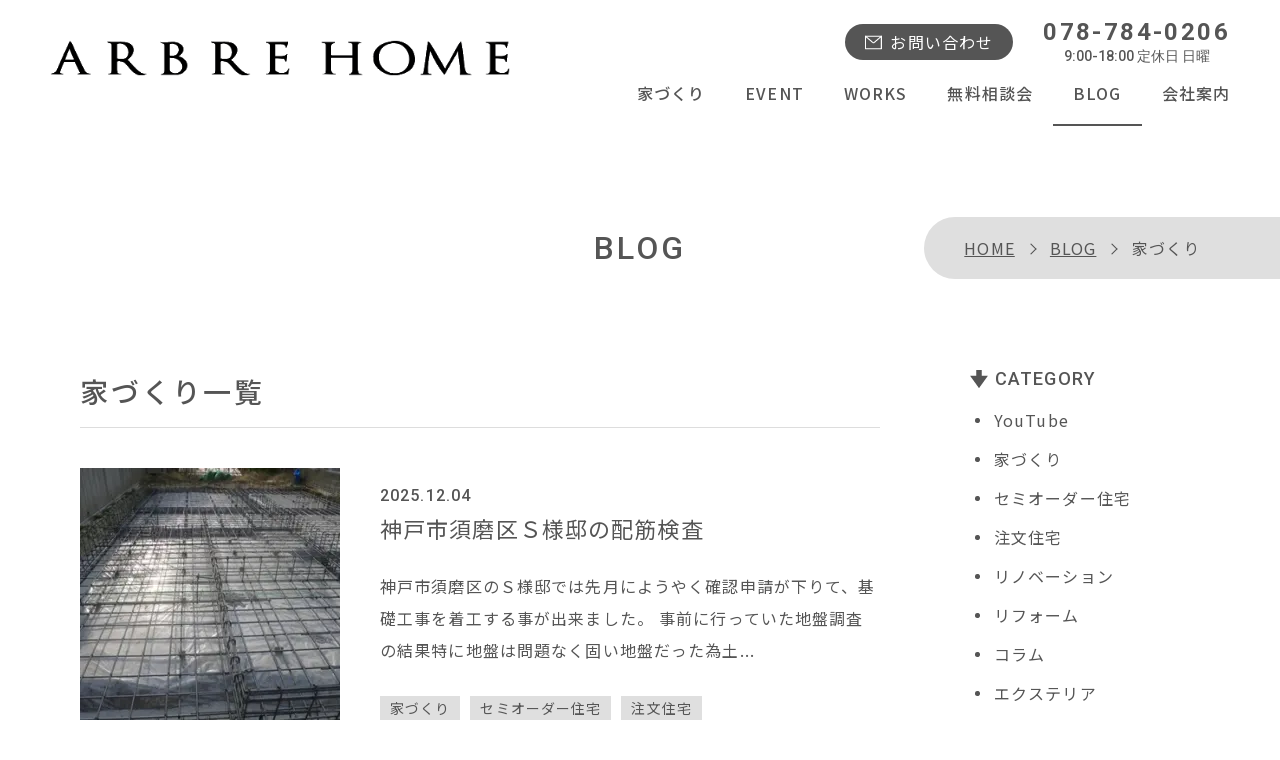

--- FILE ---
content_type: text/html; charset=UTF-8
request_url: https://www.arbrehome.com/blog/category/%E5%AE%B6%E3%81%A5%E3%81%8F%E3%82%8A/
body_size: 15037
content:
<!doctype html>
<html lang="ja">
<head prefix="og: https://ogp.me/ns# fb: https://ogp.me/ns/fb# article: https://ogp.me/ns/article#">
<!-- Google tag (gtag.js) 2022/11/17 -->
<script async src="https://www.googletagmanager.com/gtag/js?id=G-ZKRZW9H6MR"></script>
<script>
  window.dataLayer = window.dataLayer || [];
  function gtag(){dataLayer.push(arguments);}
  gtag('js', new Date());

  gtag('config', 'G-ZKRZW9H6MR');
</script>

<meta charset="utf-8">
<meta name='robots' content='index, follow, max-image-preview:large, max-snippet:-1, max-video-preview:-1' />

	<!-- This site is optimized with the Yoast SEO plugin v26.5 - https://yoast.com/wordpress/plugins/seo/ -->
	<title>神戸で木の家を建てる工務店オーブルホームの家づくり をご紹介</title>
	<meta name="description" content="神戸の工務店オーブルホームの家づくり を公開しています。神戸で注文住宅をご検討ならオーブルホームまでお気軽にご相談下さい。" />
	<link rel="canonical" href="https://www.arbrehome.com/blog/category/家づくり/" />
	<meta property="og:locale" content="ja_JP" />
	<meta property="og:type" content="article" />
	<meta property="og:title" content="神戸で木の家を建てる工務店オーブルホームの家づくり をご紹介" />
	<meta property="og:description" content="神戸の工務店オーブルホームの家づくり を公開しています。神戸で注文住宅をご検討ならオーブルホームまでお気軽にご相談下さい。" />
	<meta property="og:url" content="https://www.arbrehome.com/blog/category/家づくり/" />
	<meta property="og:site_name" content="オーブルホーム" />
	<meta property="og:image" content="https://www.arbrehome.com/wp_cms/wp-content/uploads/2022/10/ogp.jpg" />
	<meta property="og:image:width" content="1200" />
	<meta property="og:image:height" content="630" />
	<meta property="og:image:type" content="image/jpeg" />
	<meta name="twitter:card" content="summary_large_image" />
	<script type="application/ld+json" class="yoast-schema-graph">{"@context":"https://schema.org","@graph":[{"@type":"CollectionPage","@id":"https://www.arbrehome.com/blog/category/%e5%ae%b6%e3%81%a5%e3%81%8f%e3%82%8a/","url":"https://www.arbrehome.com/blog/category/%e5%ae%b6%e3%81%a5%e3%81%8f%e3%82%8a/","name":"神戸で木の家を建てる工務店オーブルホームの家づくり をご紹介","isPartOf":{"@id":"https://www.arbrehome.com/#website"},"primaryImageOfPage":{"@id":"https://www.arbrehome.com/blog/category/%e5%ae%b6%e3%81%a5%e3%81%8f%e3%82%8a/#primaryimage"},"image":{"@id":"https://www.arbrehome.com/blog/category/%e5%ae%b6%e3%81%a5%e3%81%8f%e3%82%8a/#primaryimage"},"thumbnailUrl":"https://www.arbrehome.com/wp_cms/wp-content/uploads/2025/12/2d690d6dfa1020583822bce9a8d38dd3.jpg","description":"神戸の工務店オーブルホームの家づくり を公開しています。神戸で注文住宅をご検討ならオーブルホームまでお気軽にご相談下さい。","breadcrumb":{"@id":"https://www.arbrehome.com/blog/category/%e5%ae%b6%e3%81%a5%e3%81%8f%e3%82%8a/#breadcrumb"},"inLanguage":"ja"},{"@type":"ImageObject","inLanguage":"ja","@id":"https://www.arbrehome.com/blog/category/%e5%ae%b6%e3%81%a5%e3%81%8f%e3%82%8a/#primaryimage","url":"https://www.arbrehome.com/wp_cms/wp-content/uploads/2025/12/2d690d6dfa1020583822bce9a8d38dd3.jpg","contentUrl":"https://www.arbrehome.com/wp_cms/wp-content/uploads/2025/12/2d690d6dfa1020583822bce9a8d38dd3.jpg","width":400,"height":300,"caption":"基礎配筋"},{"@type":"BreadcrumbList","@id":"https://www.arbrehome.com/blog/category/%e5%ae%b6%e3%81%a5%e3%81%8f%e3%82%8a/#breadcrumb","itemListElement":[{"@type":"ListItem","position":1,"name":"HOME","item":"https://www.arbrehome.com/"},{"@type":"ListItem","position":2,"name":"BLOG","item":"https://www.arbrehome.com/blog/"},{"@type":"ListItem","position":3,"name":"家づくり"}]},{"@type":"WebSite","@id":"https://www.arbrehome.com/#website","url":"https://www.arbrehome.com/","name":"オーブルホーム","description":"神戸のハウスメーカーとして木の家の注文住宅を設計から施工まで行って建ててきたオーブルホームでは神戸に合ったデザインや木の使い方を工夫した注文住宅をご提案しています。 ハウスメーカーと設計事務所の良さを併せ持つことでデザインと性能を両立した家を建てることを心掛けています。","publisher":{"@id":"https://www.arbrehome.com/#organization"},"alternateName":"ARBRE HOME","potentialAction":[{"@type":"SearchAction","target":{"@type":"EntryPoint","urlTemplate":"https://www.arbrehome.com/?s={search_term_string}"},"query-input":{"@type":"PropertyValueSpecification","valueRequired":true,"valueName":"search_term_string"}}],"inLanguage":"ja"},{"@type":"Organization","@id":"https://www.arbrehome.com/#organization","name":"有限会社オーブルホーム","alternateName":"ARBRE HOME","url":"https://www.arbrehome.com/","logo":{"@type":"ImageObject","inLanguage":"ja","@id":"https://www.arbrehome.com/#/schema/logo/image/","url":"https://www.arbrehome.com/wp_cms/wp-content/uploads/2022/10/site_icon.jpg","contentUrl":"https://www.arbrehome.com/wp_cms/wp-content/uploads/2022/10/site_icon.jpg","width":512,"height":512,"caption":"有限会社オーブルホーム"},"image":{"@id":"https://www.arbrehome.com/#/schema/logo/image/"},"sameAs":["https://www.facebook.com/profile.php?id=100066509264237"]}]}</script>
	<!-- / Yoast SEO plugin. -->


<style id='wp-img-auto-sizes-contain-inline-css'>
img:is([sizes=auto i],[sizes^="auto," i]){contain-intrinsic-size:3000px 1500px}
/*# sourceURL=wp-img-auto-sizes-contain-inline-css */
</style>
<style id='wp-block-library-inline-css'>
:root{--wp-block-synced-color:#7a00df;--wp-block-synced-color--rgb:122,0,223;--wp-bound-block-color:var(--wp-block-synced-color);--wp-editor-canvas-background:#ddd;--wp-admin-theme-color:#007cba;--wp-admin-theme-color--rgb:0,124,186;--wp-admin-theme-color-darker-10:#006ba1;--wp-admin-theme-color-darker-10--rgb:0,107,160.5;--wp-admin-theme-color-darker-20:#005a87;--wp-admin-theme-color-darker-20--rgb:0,90,135;--wp-admin-border-width-focus:2px}@media (min-resolution:192dpi){:root{--wp-admin-border-width-focus:1.5px}}.wp-element-button{cursor:pointer}:root .has-very-light-gray-background-color{background-color:#eee}:root .has-very-dark-gray-background-color{background-color:#313131}:root .has-very-light-gray-color{color:#eee}:root .has-very-dark-gray-color{color:#313131}:root .has-vivid-green-cyan-to-vivid-cyan-blue-gradient-background{background:linear-gradient(135deg,#00d084,#0693e3)}:root .has-purple-crush-gradient-background{background:linear-gradient(135deg,#34e2e4,#4721fb 50%,#ab1dfe)}:root .has-hazy-dawn-gradient-background{background:linear-gradient(135deg,#faaca8,#dad0ec)}:root .has-subdued-olive-gradient-background{background:linear-gradient(135deg,#fafae1,#67a671)}:root .has-atomic-cream-gradient-background{background:linear-gradient(135deg,#fdd79a,#004a59)}:root .has-nightshade-gradient-background{background:linear-gradient(135deg,#330968,#31cdcf)}:root .has-midnight-gradient-background{background:linear-gradient(135deg,#020381,#2874fc)}:root{--wp--preset--font-size--normal:16px;--wp--preset--font-size--huge:42px}.has-regular-font-size{font-size:1em}.has-larger-font-size{font-size:2.625em}.has-normal-font-size{font-size:var(--wp--preset--font-size--normal)}.has-huge-font-size{font-size:var(--wp--preset--font-size--huge)}.has-text-align-center{text-align:center}.has-text-align-left{text-align:left}.has-text-align-right{text-align:right}.has-fit-text{white-space:nowrap!important}#end-resizable-editor-section{display:none}.aligncenter{clear:both}.items-justified-left{justify-content:flex-start}.items-justified-center{justify-content:center}.items-justified-right{justify-content:flex-end}.items-justified-space-between{justify-content:space-between}.screen-reader-text{border:0;clip-path:inset(50%);height:1px;margin:-1px;overflow:hidden;padding:0;position:absolute;width:1px;word-wrap:normal!important}.screen-reader-text:focus{background-color:#ddd;clip-path:none;color:#444;display:block;font-size:1em;height:auto;left:5px;line-height:normal;padding:15px 23px 14px;text-decoration:none;top:5px;width:auto;z-index:100000}html :where(.has-border-color){border-style:solid}html :where([style*=border-top-color]){border-top-style:solid}html :where([style*=border-right-color]){border-right-style:solid}html :where([style*=border-bottom-color]){border-bottom-style:solid}html :where([style*=border-left-color]){border-left-style:solid}html :where([style*=border-width]){border-style:solid}html :where([style*=border-top-width]){border-top-style:solid}html :where([style*=border-right-width]){border-right-style:solid}html :where([style*=border-bottom-width]){border-bottom-style:solid}html :where([style*=border-left-width]){border-left-style:solid}html :where(img[class*=wp-image-]){height:auto;max-width:100%}:where(figure){margin:0 0 1em}html :where(.is-position-sticky){--wp-admin--admin-bar--position-offset:var(--wp-admin--admin-bar--height,0px)}@media screen and (max-width:600px){html :where(.is-position-sticky){--wp-admin--admin-bar--position-offset:0px}}

/*# sourceURL=wp-block-library-inline-css */
</style><style id='global-styles-inline-css'>
:root{--wp--preset--aspect-ratio--square: 1;--wp--preset--aspect-ratio--4-3: 4/3;--wp--preset--aspect-ratio--3-4: 3/4;--wp--preset--aspect-ratio--3-2: 3/2;--wp--preset--aspect-ratio--2-3: 2/3;--wp--preset--aspect-ratio--16-9: 16/9;--wp--preset--aspect-ratio--9-16: 9/16;--wp--preset--color--black: #000000;--wp--preset--color--cyan-bluish-gray: #abb8c3;--wp--preset--color--white: #FFFFFF;--wp--preset--color--pale-pink: #f78da7;--wp--preset--color--vivid-red: #cf2e2e;--wp--preset--color--luminous-vivid-orange: #ff6900;--wp--preset--color--luminous-vivid-amber: #fcb900;--wp--preset--color--light-green-cyan: #7bdcb5;--wp--preset--color--vivid-green-cyan: #00d084;--wp--preset--color--pale-cyan-blue: #8ed1fc;--wp--preset--color--vivid-cyan-blue: #0693e3;--wp--preset--color--vivid-purple: #9b51e0;--wp--preset--color--light-gray: #f2f2f2;--wp--preset--color--red: #CF2E2E;--wp--preset--color--orange: #FF6900;--wp--preset--color--yellow: #FCFF00;--wp--preset--color--dark-blue: #003E73;--wp--preset--color--light-blue: #0693E3;--wp--preset--color--green: #2FB621;--wp--preset--color--yellow-green: #5eb500;--wp--preset--color--beige: #F6F1DB;--wp--preset--color--purple: #9B51E0;--wp--preset--gradient--vivid-cyan-blue-to-vivid-purple: linear-gradient(135deg,rgb(6,147,227) 0%,rgb(155,81,224) 100%);--wp--preset--gradient--light-green-cyan-to-vivid-green-cyan: linear-gradient(135deg,rgb(122,220,180) 0%,rgb(0,208,130) 100%);--wp--preset--gradient--luminous-vivid-amber-to-luminous-vivid-orange: linear-gradient(135deg,rgb(252,185,0) 0%,rgb(255,105,0) 100%);--wp--preset--gradient--luminous-vivid-orange-to-vivid-red: linear-gradient(135deg,rgb(255,105,0) 0%,rgb(207,46,46) 100%);--wp--preset--gradient--very-light-gray-to-cyan-bluish-gray: linear-gradient(135deg,rgb(238,238,238) 0%,rgb(169,184,195) 100%);--wp--preset--gradient--cool-to-warm-spectrum: linear-gradient(135deg,rgb(74,234,220) 0%,rgb(151,120,209) 20%,rgb(207,42,186) 40%,rgb(238,44,130) 60%,rgb(251,105,98) 80%,rgb(254,248,76) 100%);--wp--preset--gradient--blush-light-purple: linear-gradient(135deg,rgb(255,206,236) 0%,rgb(152,150,240) 100%);--wp--preset--gradient--blush-bordeaux: linear-gradient(135deg,rgb(254,205,165) 0%,rgb(254,45,45) 50%,rgb(107,0,62) 100%);--wp--preset--gradient--luminous-dusk: linear-gradient(135deg,rgb(255,203,112) 0%,rgb(199,81,192) 50%,rgb(65,88,208) 100%);--wp--preset--gradient--pale-ocean: linear-gradient(135deg,rgb(255,245,203) 0%,rgb(182,227,212) 50%,rgb(51,167,181) 100%);--wp--preset--gradient--electric-grass: linear-gradient(135deg,rgb(202,248,128) 0%,rgb(113,206,126) 100%);--wp--preset--gradient--midnight: linear-gradient(135deg,rgb(2,3,129) 0%,rgb(40,116,252) 100%);--wp--preset--font-size--small: 12px;--wp--preset--font-size--medium: 20px;--wp--preset--font-size--large: 22px;--wp--preset--font-size--x-large: 42px;--wp--preset--font-size--regular: 16px;--wp--preset--font-size--huge: 36px;--wp--preset--spacing--20: 0.44rem;--wp--preset--spacing--30: 0.67rem;--wp--preset--spacing--40: 1rem;--wp--preset--spacing--50: 1.5rem;--wp--preset--spacing--60: 2.25rem;--wp--preset--spacing--70: 3.38rem;--wp--preset--spacing--80: 5.06rem;--wp--preset--shadow--natural: 6px 6px 9px rgba(0, 0, 0, 0.2);--wp--preset--shadow--deep: 12px 12px 50px rgba(0, 0, 0, 0.4);--wp--preset--shadow--sharp: 6px 6px 0px rgba(0, 0, 0, 0.2);--wp--preset--shadow--outlined: 6px 6px 0px -3px rgb(255, 255, 255), 6px 6px rgb(0, 0, 0);--wp--preset--shadow--crisp: 6px 6px 0px rgb(0, 0, 0);}:where(.is-layout-flex){gap: 0.5em;}:where(.is-layout-grid){gap: 0.5em;}body .is-layout-flex{display: flex;}.is-layout-flex{flex-wrap: wrap;align-items: center;}.is-layout-flex > :is(*, div){margin: 0;}body .is-layout-grid{display: grid;}.is-layout-grid > :is(*, div){margin: 0;}:where(.wp-block-columns.is-layout-flex){gap: 2em;}:where(.wp-block-columns.is-layout-grid){gap: 2em;}:where(.wp-block-post-template.is-layout-flex){gap: 1.25em;}:where(.wp-block-post-template.is-layout-grid){gap: 1.25em;}.has-black-color{color: var(--wp--preset--color--black) !important;}.has-cyan-bluish-gray-color{color: var(--wp--preset--color--cyan-bluish-gray) !important;}.has-white-color{color: var(--wp--preset--color--white) !important;}.has-pale-pink-color{color: var(--wp--preset--color--pale-pink) !important;}.has-vivid-red-color{color: var(--wp--preset--color--vivid-red) !important;}.has-luminous-vivid-orange-color{color: var(--wp--preset--color--luminous-vivid-orange) !important;}.has-luminous-vivid-amber-color{color: var(--wp--preset--color--luminous-vivid-amber) !important;}.has-light-green-cyan-color{color: var(--wp--preset--color--light-green-cyan) !important;}.has-vivid-green-cyan-color{color: var(--wp--preset--color--vivid-green-cyan) !important;}.has-pale-cyan-blue-color{color: var(--wp--preset--color--pale-cyan-blue) !important;}.has-vivid-cyan-blue-color{color: var(--wp--preset--color--vivid-cyan-blue) !important;}.has-vivid-purple-color{color: var(--wp--preset--color--vivid-purple) !important;}.has-black-background-color{background-color: var(--wp--preset--color--black) !important;}.has-cyan-bluish-gray-background-color{background-color: var(--wp--preset--color--cyan-bluish-gray) !important;}.has-white-background-color{background-color: var(--wp--preset--color--white) !important;}.has-pale-pink-background-color{background-color: var(--wp--preset--color--pale-pink) !important;}.has-vivid-red-background-color{background-color: var(--wp--preset--color--vivid-red) !important;}.has-luminous-vivid-orange-background-color{background-color: var(--wp--preset--color--luminous-vivid-orange) !important;}.has-luminous-vivid-amber-background-color{background-color: var(--wp--preset--color--luminous-vivid-amber) !important;}.has-light-green-cyan-background-color{background-color: var(--wp--preset--color--light-green-cyan) !important;}.has-vivid-green-cyan-background-color{background-color: var(--wp--preset--color--vivid-green-cyan) !important;}.has-pale-cyan-blue-background-color{background-color: var(--wp--preset--color--pale-cyan-blue) !important;}.has-vivid-cyan-blue-background-color{background-color: var(--wp--preset--color--vivid-cyan-blue) !important;}.has-vivid-purple-background-color{background-color: var(--wp--preset--color--vivid-purple) !important;}.has-black-border-color{border-color: var(--wp--preset--color--black) !important;}.has-cyan-bluish-gray-border-color{border-color: var(--wp--preset--color--cyan-bluish-gray) !important;}.has-white-border-color{border-color: var(--wp--preset--color--white) !important;}.has-pale-pink-border-color{border-color: var(--wp--preset--color--pale-pink) !important;}.has-vivid-red-border-color{border-color: var(--wp--preset--color--vivid-red) !important;}.has-luminous-vivid-orange-border-color{border-color: var(--wp--preset--color--luminous-vivid-orange) !important;}.has-luminous-vivid-amber-border-color{border-color: var(--wp--preset--color--luminous-vivid-amber) !important;}.has-light-green-cyan-border-color{border-color: var(--wp--preset--color--light-green-cyan) !important;}.has-vivid-green-cyan-border-color{border-color: var(--wp--preset--color--vivid-green-cyan) !important;}.has-pale-cyan-blue-border-color{border-color: var(--wp--preset--color--pale-cyan-blue) !important;}.has-vivid-cyan-blue-border-color{border-color: var(--wp--preset--color--vivid-cyan-blue) !important;}.has-vivid-purple-border-color{border-color: var(--wp--preset--color--vivid-purple) !important;}.has-vivid-cyan-blue-to-vivid-purple-gradient-background{background: var(--wp--preset--gradient--vivid-cyan-blue-to-vivid-purple) !important;}.has-light-green-cyan-to-vivid-green-cyan-gradient-background{background: var(--wp--preset--gradient--light-green-cyan-to-vivid-green-cyan) !important;}.has-luminous-vivid-amber-to-luminous-vivid-orange-gradient-background{background: var(--wp--preset--gradient--luminous-vivid-amber-to-luminous-vivid-orange) !important;}.has-luminous-vivid-orange-to-vivid-red-gradient-background{background: var(--wp--preset--gradient--luminous-vivid-orange-to-vivid-red) !important;}.has-very-light-gray-to-cyan-bluish-gray-gradient-background{background: var(--wp--preset--gradient--very-light-gray-to-cyan-bluish-gray) !important;}.has-cool-to-warm-spectrum-gradient-background{background: var(--wp--preset--gradient--cool-to-warm-spectrum) !important;}.has-blush-light-purple-gradient-background{background: var(--wp--preset--gradient--blush-light-purple) !important;}.has-blush-bordeaux-gradient-background{background: var(--wp--preset--gradient--blush-bordeaux) !important;}.has-luminous-dusk-gradient-background{background: var(--wp--preset--gradient--luminous-dusk) !important;}.has-pale-ocean-gradient-background{background: var(--wp--preset--gradient--pale-ocean) !important;}.has-electric-grass-gradient-background{background: var(--wp--preset--gradient--electric-grass) !important;}.has-midnight-gradient-background{background: var(--wp--preset--gradient--midnight) !important;}.has-small-font-size{font-size: var(--wp--preset--font-size--small) !important;}.has-medium-font-size{font-size: var(--wp--preset--font-size--medium) !important;}.has-large-font-size{font-size: var(--wp--preset--font-size--large) !important;}.has-x-large-font-size{font-size: var(--wp--preset--font-size--x-large) !important;}
/*# sourceURL=global-styles-inline-css */
</style>

<style id='classic-theme-styles-inline-css'>
/*! This file is auto-generated */
.wp-block-button__link{color:#fff;background-color:#32373c;border-radius:9999px;box-shadow:none;text-decoration:none;padding:calc(.667em + 2px) calc(1.333em + 2px);font-size:1.125em}.wp-block-file__button{background:#32373c;color:#fff;text-decoration:none}
/*# sourceURL=/wp-includes/css/classic-themes.min.css */
</style>
<link rel='stylesheet' id='sass-basis-core-css' href='https://www.arbrehome.com/wp_cms/wp-content/plugins/snow-monkey-editor/dist/css/fallback.css?ver=1763710988' media='all' />
<link rel='stylesheet' id='snow-monkey-editor-css' href='https://www.arbrehome.com/wp_cms/wp-content/plugins/snow-monkey-editor/dist/css/app.css?ver=1763710988' media='all' />
<link rel='stylesheet' id='snow-monkey-editor@front-css' href='https://www.arbrehome.com/wp_cms/wp-content/plugins/snow-monkey-editor/dist/css/front.css?ver=1763710988' media='all' />
<link rel='stylesheet' id='contact-form-7-css' href='https://www.arbrehome.com/wp_cms/wp-content/plugins/contact-form-7/includes/css/styles.css?ver=6.1.4' media='all' />
<link rel='stylesheet' id='cf7msm_styles-css' href='https://www.arbrehome.com/wp_cms/wp-content/plugins/contact-form-7-multi-step-module/resources/cf7msm.css?ver=4.5' media='all' />
<link rel='stylesheet' id='snow-monkey-editor@view-css' href='https://www.arbrehome.com/wp_cms/wp-content/plugins/snow-monkey-editor/dist/css/view.css?ver=1763710988' media='all' />
<link rel='stylesheet' id='style-name-css' href='https://www.arbrehome.com/wp_cms/wp-content/themes/arbrehome/style.css?ver=1.0.0' media='all' />
<link rel='stylesheet' id='addtoany-css' href='https://www.arbrehome.com/wp_cms/wp-content/plugins/add-to-any/addtoany.min.css?ver=1.16' media='all' />
<style id='addtoany-inline-css'>
.addtoany_content{
  margin-top:50px;
}
.a2a_overlay {
  background: rgba(0,0,0,.6)!important;
}
/*# sourceURL=addtoany-inline-css */
</style>
<link rel='stylesheet' id='cf7cf-style-css' href='https://www.arbrehome.com/wp_cms/wp-content/plugins/cf7-conditional-fields/style.css?ver=2.6.7' media='all' />
<script id="addtoany-core-js-before">
window.a2a_config=window.a2a_config||{};a2a_config.callbacks=[];a2a_config.overlays=[];a2a_config.templates={};a2a_localize = {
	Share: "共有",
	Save: "ブックマーク",
	Subscribe: "購読",
	Email: "メール",
	Bookmark: "ブックマーク",
	ShowAll: "すべて表示する",
	ShowLess: "小さく表示する",
	FindServices: "サービスを探す",
	FindAnyServiceToAddTo: "追加するサービスを今すぐ探す",
	PoweredBy: "Powered by",
	ShareViaEmail: "メールでシェアする",
	SubscribeViaEmail: "メールで購読する",
	BookmarkInYourBrowser: "ブラウザにブックマーク",
	BookmarkInstructions: "このページをブックマークするには、 Ctrl+D または \u2318+D を押下。",
	AddToYourFavorites: "お気に入りに追加",
	SendFromWebOrProgram: "任意のメールアドレスまたはメールプログラムから送信",
	EmailProgram: "メールプログラム",
	More: "詳細&#8230;",
	ThanksForSharing: "共有ありがとうございます !",
	ThanksForFollowing: "フォローありがとうございます !"
};


//# sourceURL=addtoany-core-js-before
</script>
<script defer src="https://static.addtoany.com/menu/page.js" id="addtoany-core-js"></script>
<script src="//ajax.googleapis.com/ajax/libs/jquery/3.6.1/jquery.min.js" id="jquery-js"></script>
<script defer src="https://www.arbrehome.com/wp_cms/wp-content/plugins/add-to-any/addtoany.min.js?ver=1.1" id="addtoany-jquery-js"></script>
<script src="https://www.arbrehome.com/wp_cms/wp-content/plugins/snow-monkey-editor/dist/js/app.js?ver=1763710988" id="snow-monkey-editor-js" defer data-wp-strategy="defer"></script>
<link rel="icon" href="https://www.arbrehome.com/wp_cms/wp-content/uploads/2022/10/cropped-site_icon-2-32x32.jpg" sizes="32x32" />
<link rel="icon" href="https://www.arbrehome.com/wp_cms/wp-content/uploads/2022/10/cropped-site_icon-2-192x192.jpg" sizes="192x192" />
<link rel="apple-touch-icon" href="https://www.arbrehome.com/wp_cms/wp-content/uploads/2022/10/cropped-site_icon-2-180x180.jpg" />
<meta name="msapplication-TileImage" content="https://www.arbrehome.com/wp_cms/wp-content/uploads/2022/10/cropped-site_icon-2-270x270.jpg" />
<link rel="shortcut icon" type="image/vnd.microsoft.icon" href="https://www.arbrehome.com/wp_cms/wp-content/themes/arbrehome/common/img/favicon.ico">
<meta name="viewport" content="width=device-width,initial-scale=1.0">
<meta name="format-detection" content="telephone=no">
<meta name="SKYPE_TOOLBAR" content="SKYPE_TOOLBAR_PARSER_COMPATIBLE">
<link rel="stylesheet" href="https://www.arbrehome.com/wp_cms/wp-content/themes/arbrehome/common/css/base.css?20231201">
<link rel="stylesheet" href="https://www.arbrehome.com/wp_cms/wp-content/themes/arbrehome/common/css/blog.css">


<link href="https://unpkg.com/aos@2.3.1/dist/aos.css" rel="stylesheet">

<link rel="preconnect" href="https://fonts.googleapis.com">
<link rel="preconnect" href="https://fonts.gstatic.com" crossorigin>
<link rel="stylesheet" href="https://fonts.googleapis.com/css2?family=Noto+Sans+JP:wght@400;500;700&family=Roboto:wght@400;500;700&display=swap">

<link rel="stylesheet" href="https://cdn.jsdelivr.net/gh/fancyapps/fancybox@3.5.7/dist/jquery.fancybox.min.css" />

<!-- User Heat Tag --> 
<script type="text/javascript">
(function(add, cla){window['UserHeatTag']=cla;window[cla]=window[cla]||function(){(window[cla].q=window[cla].q||[]).push(arguments)},window[cla].l=1*new Date();var ul=document.createElement('script');var tag = document.getElementsByTagName('script')[0];ul.async=1;ul.src=add;tag.parentNode.insertBefore(ul,tag);})('//uh.nakanohito.jp/uhj2/uh.js', '_uhtracker');_uhtracker({id:'uheuuo43Em'});
</script> 
<!-- End User Heat Tag --> 


</head>
<body data-rsssl=1 class="archive tax-blog_cat term-3 wp-embed-responsive wp-theme-arbrehome ">
<div id="allwrap">
<div id="humberger"><span></span><span></span><span></span>
  <div class="drawerName"></div>
</div>
<div class="closeBtn"></div>
<div id="overlay"></div>
<header role="banner" id="header">
  <h1 class="h1"><span>神戸で木の家を建てる工務店オーブルホームの家づくり をご紹介</span></h1>
  <div class="header__inner">
    <p class="header__logo"><a href="https://www.arbrehome.com/"><img src="https://www.arbrehome.com/wp_cms/wp-content/themes/arbrehome/common/img/logo.png" alt="ARBRE HOME（オーブルホーム）" width="180" height="85"/></a></p>
    <div id="drawernav">
      <nav role="navigation" translate="no">
        <ul class="gnavi">
          <li class="gnavi__home sp"><a href="https://www.arbrehome.com/">HOME</a></li>
          <li class="gnavi__about"><a href="https://www.arbrehome.com/house-ability/">家づくり</a></li>
          <li class="gnavi__event"><a href="https://www.arbrehome.com/event/">EVENT</a></li>
          <li class="gnavi__works"><a href="https://www.arbrehome.com/works/">WORKS</a></li>
          <li class="gnavi__consult"><a href="https://www.arbrehome.com/consult/">無料相談会</a></li>
          <li class="gnavi__blog"><a href="https://www.arbrehome.com/blog/">BLOG</a></li>
          <li class="gnavi__company"><a href="https://www.arbrehome.com/company/">会社案内</a></li>
        </ul>
      </nav>
      <div class="header__info"> <a class="btn_contact" href="https://www.arbrehome.com/contact/">お問い合わせ</a> <a class="header__tel en" href="tel:078-784-0206">078-784-0206<span class="tel_txt">9:00-18:00 定休日 日曜</span></a> </div>
    </div>
  </div>
</header>
<main id="main" role="main"><div class="page_head">
  <div class="inner">
    <div class="breadcrumb_wrapper">
      <div class="in">
        <p class="breadcrumb"><span><span><a href="https://www.arbrehome.com/">HOME</a></span>  <span><a href="https://www.arbrehome.com/blog/">BLOG</a></span>  <span class="breadcrumb_last" aria-current="page">家づくり</span></span></p>      </div>
    </div>
    <h2 class="page_ttl en">BLOG</h2>
  </div>
  </div>
    
  <!-- .page_content -->
  <div class="page_content">
    <div id="content_wrappper" class="inner"> 
        
      <!-- #main_content -->
      <div id="main_content">
        <h3 class="blog-list_ttl">家づくり一覧</h3>
                <!-- .post_list -->
        <div class="post_list"> 
                    <!-- .post -->
          <article class="post">
            <figure class="post-image">
              <a href="https://www.arbrehome.com/blog/blog-19287/" title="神戸市須磨区Ｓ様邸の配筋検査">
              <img width="260" height="260" src="https://www.arbrehome.com/wp_cms/wp-content/uploads/2025/12/2d690d6dfa1020583822bce9a8d38dd3-260x260.jpg" class="attachment-thumbnail size-thumbnail wp-post-image" alt="基礎配筋" decoding="async" fetchpriority="high" />              </a>
            </figure>
            <div class="post-content">
              <header>
                <time class="post_day" datetime="2025-12-04T20:15:47+09:00">2025.12.04</time>
                <h3 class="post_ttl"><a href="https://www.arbrehome.com/blog/blog-19287/" title="神戸市須磨区Ｓ様邸の配筋検査">神戸市須磨区Ｓ様邸の配筋検査</a></h3>
              </header>
                            <div class="excerpt">
              <p>神戸市須磨区のＳ様邸では先月にようやく確認申請が下りて、基礎工事を着工する事が出来ました。 事前に行っていた地盤調査の結果特に地盤は問題なく固い地盤だった為土...</p>              </div>
                            <ul class="post_cat"><li><a href="https://www.arbrehome.com/blog/category/%e5%ae%b6%e3%81%a5%e3%81%8f%e3%82%8a/">家づくり</a></li><li><a href="https://www.arbrehome.com/blog/category/%e3%82%bb%e3%83%9f%e3%82%aa%e3%83%bc%e3%83%80%e3%83%bc%e4%bd%8f%e5%ae%85/">セミオーダー住宅</a></li><li><a href="https://www.arbrehome.com/blog/category/tyuumonjuutaku/">注文住宅</a></li></ul>              <a class="read-more" href="https://www.arbrehome.com/blog/blog-19287/" title="神戸市須磨区Ｓ様邸の配筋検査">記事を読む</a> </div>
          </article>
          <!-- /.post --> 
                    <!-- .post -->
          <article class="post">
            <figure class="post-image">
              <a href="https://www.arbrehome.com/blog/blog-19259/" title="断熱気密処理と気密測定">
              <img width="260" height="260" src="https://www.arbrehome.com/wp_cms/wp-content/uploads/2025/11/40f98ffc4fed9380b4602f0952ae6089-260x260.jpg" class="attachment-thumbnail size-thumbnail wp-post-image" alt="気密測定" decoding="async" />              </a>
            </figure>
            <div class="post-content">
              <header>
                <time class="post_day" datetime="2025-11-29T20:18:55+09:00">2025.11.29</time>
                <h3 class="post_ttl"><a href="https://www.arbrehome.com/blog/blog-19259/" title="断熱気密処理と気密測定">断熱気密処理と気密測定</a></h3>
              </header>
                            <div class="excerpt">
              <p>明石市のＦ様邸では大工さの造作工事が進んでいます。 天井や壁に下地の石膏ボードを貼っています。ボードを貼ると仕切りがはっきりとわかり部屋の大きさがイメージでき...</p>              </div>
                            <ul class="post_cat"><li><a href="https://www.arbrehome.com/blog/category/%e5%ae%b6%e3%81%a5%e3%81%8f%e3%82%8a/">家づくり</a></li><li><a href="https://www.arbrehome.com/blog/category/%e3%82%bb%e3%83%9f%e3%82%aa%e3%83%bc%e3%83%80%e3%83%bc%e4%bd%8f%e5%ae%85/">セミオーダー住宅</a></li><li><a href="https://www.arbrehome.com/blog/category/tyuumonjuutaku/">注文住宅</a></li></ul>              <a class="read-more" href="https://www.arbrehome.com/blog/blog-19259/" title="断熱気密処理と気密測定">記事を読む</a> </div>
          </article>
          <!-- /.post --> 
                    <!-- .post -->
          <article class="post">
            <figure class="post-image">
              <a href="https://www.arbrehome.com/blog/blog-19227/" title="神戸市西区Ｙ様邸のご契約">
              <img width="260" height="195" src="https://www.arbrehome.com/wp_cms/wp-content/uploads/2025/11/feff337d3fb09f46c086e19dcf7c2869.png" class="attachment-thumbnail size-thumbnail wp-post-image" alt="神戸市西区Y様とご契約" decoding="async" />              </a>
            </figure>
            <div class="post-content">
              <header>
                <time class="post_day" datetime="2025-11-25T22:29:19+09:00">2025.11.25</time>
                <h3 class="post_ttl"><a href="https://www.arbrehome.com/blog/blog-19227/" title="神戸市西区Ｙ様邸のご契約">神戸市西区Ｙ様邸のご契約</a></h3>
              </header>
                            <div class="excerpt">
              <p>先週末に神戸市西区で建築予定のＹ様と契約させて頂きました。 Ｙ様とは、今年の初めにお問い合わせをいただき、家づくり相談会へお越しいただいたことをきっかけにお付...</p>              </div>
                            <ul class="post_cat"><li><a href="https://www.arbrehome.com/blog/category/%e5%ae%b6%e3%81%a5%e3%81%8f%e3%82%8a/">家づくり</a></li><li><a href="https://www.arbrehome.com/blog/category/%e3%82%bb%e3%83%9f%e3%82%aa%e3%83%bc%e3%83%80%e3%83%bc%e4%bd%8f%e5%ae%85/">セミオーダー住宅</a></li><li><a href="https://www.arbrehome.com/blog/category/tyuumonjuutaku/">注文住宅</a></li></ul>              <a class="read-more" href="https://www.arbrehome.com/blog/blog-19227/" title="神戸市西区Ｙ様邸のご契約">記事を読む</a> </div>
          </article>
          <!-- /.post --> 
                    <!-- .post -->
          <article class="post">
            <figure class="post-image">
              <a href="https://www.arbrehome.com/blog/blog-19215/" title="セルロースファイバー吹込み断熱とガルバリウム鋼板貼り外壁">
              <img width="260" height="260" src="https://www.arbrehome.com/wp_cms/wp-content/uploads/2025/11/d2161c29b0c647b91477bbd8f38cf4c5-260x260.jpg" class="attachment-thumbnail size-thumbnail wp-post-image" alt="セルロースファイバー吹込み断熱" decoding="async" loading="lazy" />              </a>
            </figure>
            <div class="post-content">
              <header>
                <time class="post_day" datetime="2025-11-21T17:57:58+09:00">2025.11.21</time>
                <h3 class="post_ttl"><a href="https://www.arbrehome.com/blog/blog-19215/" title="セルロースファイバー吹込み断熱とガルバリウム鋼板貼り外壁">セルロースファイバー吹込み断熱とガルバリウム鋼板貼り外壁</a></h3>
              </header>
                            <div class="excerpt">
              <p>明石市のＦ様邸では断熱と気密の施工が終わりました。 屋根にはセルロースファイバー断熱材を厚さ300mmの吹込みを行っています。セルロースファイバーの断熱材が落...</p>              </div>
                            <ul class="post_cat"><li><a href="https://www.arbrehome.com/blog/category/%e5%ae%b6%e3%81%a5%e3%81%8f%e3%82%8a/">家づくり</a></li><li><a href="https://www.arbrehome.com/blog/category/%e3%82%bb%e3%83%9f%e3%82%aa%e3%83%bc%e3%83%80%e3%83%bc%e4%bd%8f%e5%ae%85/">セミオーダー住宅</a></li><li><a href="https://www.arbrehome.com/blog/category/tyuumonjuutaku/">注文住宅</a></li></ul>              <a class="read-more" href="https://www.arbrehome.com/blog/blog-19215/" title="セルロースファイバー吹込み断熱とガルバリウム鋼板貼り外壁">記事を読む</a> </div>
          </article>
          <!-- /.post --> 
                    <!-- .post -->
          <article class="post">
            <figure class="post-image">
              <a href="https://www.arbrehome.com/blog/blog-19199/" title="芦屋市ＭＴ様邸のお引渡しとパルフェさん">
              <img width="260" height="260" src="https://www.arbrehome.com/wp_cms/wp-content/uploads/2025/11/PXL_20251114_0950088421-260x260.jpg" class="attachment-thumbnail size-thumbnail wp-post-image" alt="芦屋市MT様邸のお引渡し" decoding="async" loading="lazy" />              </a>
            </figure>
            <div class="post-content">
              <header>
                <time class="post_day" datetime="2025-11-17T20:30:29+09:00">2025.11.17</time>
                <h3 class="post_ttl"><a href="https://www.arbrehome.com/blog/blog-19199/" title="芦屋市ＭＴ様邸のお引渡しとパルフェさん">芦屋市ＭＴ様邸のお引渡しとパルフェさん</a></h3>
              </header>
                            <div class="excerpt">
              <p>芦屋市ＭＴ様邸は先週末にお引渡しさせて頂きました。 良いお天気で秋らしい気候の中、笑顔でのお引渡しをさせて頂きました。取り扱い説明の際にはエアコンと室内ファン...</p>              </div>
                            <ul class="post_cat"><li><a href="https://www.arbrehome.com/blog/category/%e5%ae%b6%e3%81%a5%e3%81%8f%e3%82%8a/">家づくり</a></li><li><a href="https://www.arbrehome.com/blog/category/tyuumonjuutaku/">注文住宅</a></li></ul>              <a class="read-more" href="https://www.arbrehome.com/blog/blog-19199/" title="芦屋市ＭＴ様邸のお引渡しとパルフェさん">記事を読む</a> </div>
          </article>
          <!-- /.post --> 
                    <!-- .post -->
          <article class="post">
            <figure class="post-image">
              <a href="https://www.arbrehome.com/blog/blog-19152/" title="芦屋市ＭＴ様邸の完成内覧会開催">
              <img width="260" height="260" src="https://www.arbrehome.com/wp_cms/wp-content/uploads/2025/11/DSC03119-260x260.jpg" class="attachment-thumbnail size-thumbnail wp-post-image" alt="芦屋市の注文住宅、海外インテリアの2階リビング" decoding="async" loading="lazy" />              </a>
            </figure>
            <div class="post-content">
              <header>
                <time class="post_day" datetime="2025-11-11T13:16:22+09:00">2025.11.11</time>
                <h3 class="post_ttl"><a href="https://www.arbrehome.com/blog/blog-19152/" title="芦屋市ＭＴ様邸の完成内覧会開催">芦屋市ＭＴ様邸の完成内覧会開催</a></h3>
              </header>
                            <div class="excerpt">
              <p>10月末頃より、ご招待制にて開催させていただいた芦屋市MT様邸のプレミアム内覧会は、先週末をもって無事に最終しました。 今回は、現在お打合せ中のお客様、初めて...</p>              </div>
                            <ul class="post_cat"><li><a href="https://www.arbrehome.com/blog/category/%e5%ae%b6%e3%81%a5%e3%81%8f%e3%82%8a/">家づくり</a></li><li><a href="https://www.arbrehome.com/blog/category/tyuumonjuutaku/">注文住宅</a></li></ul>              <a class="read-more" href="https://www.arbrehome.com/blog/blog-19152/" title="芦屋市ＭＴ様邸の完成内覧会開催">記事を読む</a> </div>
          </article>
          <!-- /.post --> 
                    <!-- .post -->
          <article class="post">
            <figure class="post-image">
              <a href="https://www.arbrehome.com/blog/blog-19144/" title="高性能グラスウール充填断熱と外張り付加断熱">
              <img width="260" height="260" src="https://www.arbrehome.com/wp_cms/wp-content/uploads/2025/11/ac47aed421df6b8f14a066466c8e5717-260x260.jpg" class="attachment-thumbnail size-thumbnail wp-post-image" alt="外張り付加断熱" decoding="async" loading="lazy" />              </a>
            </figure>
            <div class="post-content">
              <header>
                <time class="post_day" datetime="2025-11-05T20:42:55+09:00">2025.11.05</time>
                <h3 class="post_ttl"><a href="https://www.arbrehome.com/blog/blog-19144/" title="高性能グラスウール充填断熱と外張り付加断熱">高性能グラスウール充填断熱と外張り付加断熱</a></h3>
              </header>
                            <div class="excerpt">
              <p>明石市のＦ様邸では外部の作業が進んでいます。 屋根には板金屋さんがガルバリウム鋼板（SGL鋼板）を葺いています。シルバー色の屋根材はシンプルでシャープな印象に...</p>              </div>
                            <ul class="post_cat"><li><a href="https://www.arbrehome.com/blog/category/%e5%ae%b6%e3%81%a5%e3%81%8f%e3%82%8a/">家づくり</a></li><li><a href="https://www.arbrehome.com/blog/category/%e3%82%bb%e3%83%9f%e3%82%aa%e3%83%bc%e3%83%80%e3%83%bc%e4%bd%8f%e5%ae%85/">セミオーダー住宅</a></li><li><a href="https://www.arbrehome.com/blog/category/tyuumonjuutaku/">注文住宅</a></li></ul>              <a class="read-more" href="https://www.arbrehome.com/blog/blog-19144/" title="高性能グラスウール充填断熱と外張り付加断熱">記事を読む</a> </div>
          </article>
          <!-- /.post --> 
                    <!-- .post -->
          <article class="post">
            <figure class="post-image">
              <a href="https://www.arbrehome.com/blog/blog-19135/" title="芦屋市ＭＴ様邸の外構工事とインテリア">
              <img width="260" height="260" src="https://www.arbrehome.com/wp_cms/wp-content/uploads/2025/11/c81944eae86ce175b7d2cd52869802c1-260x260.jpg" class="attachment-thumbnail size-thumbnail wp-post-image" alt="家具搬入" decoding="async" loading="lazy" />              </a>
            </figure>
            <div class="post-content">
              <header>
                <time class="post_day" datetime="2025-11-01T20:24:39+09:00">2025.11.01</time>
                <h3 class="post_ttl"><a href="https://www.arbrehome.com/blog/blog-19135/" title="芦屋市ＭＴ様邸の外構工事とインテリア">芦屋市ＭＴ様邸の外構工事とインテリア</a></h3>
              </header>
                            <div class="excerpt">
              <p>芦屋市のＭＴ様邸ではインテリアと外構工事がほぼ終わりました。 外構工事では玄関から道路までの間とお隣の目隠しなどを中心に工事を行っています。 お隣との境界には...</p>              </div>
                            <ul class="post_cat"><li><a href="https://www.arbrehome.com/blog/category/%e5%ae%b6%e3%81%a5%e3%81%8f%e3%82%8a/">家づくり</a></li><li><a href="https://www.arbrehome.com/blog/category/tyuumonjuutaku/">注文住宅</a></li></ul>              <a class="read-more" href="https://www.arbrehome.com/blog/blog-19135/" title="芦屋市ＭＴ様邸の外構工事とインテリア">記事を読む</a> </div>
          </article>
          <!-- /.post --> 
                    <!-- .post -->
          <article class="post">
            <figure class="post-image">
              <a href="https://www.arbrehome.com/blog/blog-19097/" title="神戸市須磨区Ｓ様邸の地鎮祭">
              <img width="260" height="260" src="https://www.arbrehome.com/wp_cms/wp-content/uploads/2025/10/ba626dfdf23eb2c8f624599c49276fe3-260x260.jpg" class="attachment-thumbnail size-thumbnail wp-post-image" alt="神戸市須磨区S様邸の地鎮祭" decoding="async" loading="lazy" />              </a>
            </figure>
            <div class="post-content">
              <header>
                <time class="post_day" datetime="2025-10-25T20:47:40+09:00">2025.10.25</time>
                <h3 class="post_ttl"><a href="https://www.arbrehome.com/blog/blog-19097/" title="神戸市須磨区Ｓ様邸の地鎮祭">神戸市須磨区Ｓ様邸の地鎮祭</a></h3>
              </header>
                            <div class="excerpt">
              <p>今日は神戸市須磨区のＳ様邸で地鎮祭を執り行って頂きました。 昼一番の地鎮祭で、天気予報では午後に天気が崩れる予想でしたが幸いにも地鎮祭と近隣の方へのご挨拶まで...</p>              </div>
                            <ul class="post_cat"><li><a href="https://www.arbrehome.com/blog/category/%e5%ae%b6%e3%81%a5%e3%81%8f%e3%82%8a/">家づくり</a></li><li><a href="https://www.arbrehome.com/blog/category/%e3%82%bb%e3%83%9f%e3%82%aa%e3%83%bc%e3%83%80%e3%83%bc%e4%bd%8f%e5%ae%85/">セミオーダー住宅</a></li><li><a href="https://www.arbrehome.com/blog/category/tyuumonjuutaku/">注文住宅</a></li></ul>              <a class="read-more" href="https://www.arbrehome.com/blog/blog-19097/" title="神戸市須磨区Ｓ様邸の地鎮祭">記事を読む</a> </div>
          </article>
          <!-- /.post --> 
                    <!-- .post -->
          <article class="post">
            <figure class="post-image">
              <a href="https://www.arbrehome.com/blog/blog-19077/" title="中間検査と樹脂トリプルガラス窓と制震ダンパー">
              <img width="260" height="260" src="https://www.arbrehome.com/wp_cms/wp-content/uploads/2025/10/437124e1fafff0e621ea2da2001192c8-260x260.jpg" class="attachment-thumbnail size-thumbnail wp-post-image" alt="樹脂トリプルガラス窓" decoding="async" loading="lazy" />              </a>
            </figure>
            <div class="post-content">
              <header>
                <time class="post_day" datetime="2025-10-22T20:53:22+09:00">2025.10.22</time>
                <h3 class="post_ttl"><a href="https://www.arbrehome.com/blog/blog-19077/" title="中間検査と樹脂トリプルガラス窓と制震ダンパー">中間検査と樹脂トリプルガラス窓と制震ダンパー</a></h3>
              </header>
                            <div class="excerpt">
              <p>明石市のＦ様邸では構造金物などの取り付けが終わり、中間検査や瑕疵保険の検査も受けました。 中間検査では主に法律のチェックを瑕疵保険の検査では構造金物や防水処理...</p>              </div>
                            <ul class="post_cat"><li><a href="https://www.arbrehome.com/blog/category/%e5%ae%b6%e3%81%a5%e3%81%8f%e3%82%8a/">家づくり</a></li><li><a href="https://www.arbrehome.com/blog/category/%e3%82%bb%e3%83%9f%e3%82%aa%e3%83%bc%e3%83%80%e3%83%bc%e4%bd%8f%e5%ae%85/">セミオーダー住宅</a></li><li><a href="https://www.arbrehome.com/blog/category/tyuumonjuutaku/">注文住宅</a></li></ul>              <a class="read-more" href="https://www.arbrehome.com/blog/blog-19077/" title="中間検査と樹脂トリプルガラス窓と制震ダンパー">記事を読む</a> </div>
          </article>
          <!-- /.post --> 
                    <!-- .post -->
          <article class="post">
            <figure class="post-image">
              <a href="https://www.arbrehome.com/blog/blog-19040/" title="明石市Ｆ様邸の上棟">
              <img width="260" height="260" src="https://www.arbrehome.com/wp_cms/wp-content/uploads/2025/10/54ebce4a10d3875e72ce2456445efaab-260x260.jpg" class="attachment-thumbnail size-thumbnail wp-post-image" alt="上棟完了" decoding="async" loading="lazy" />              </a>
            </figure>
            <div class="post-content">
              <header>
                <time class="post_day" datetime="2025-10-17T21:00:43+09:00">2025.10.17</time>
                <h3 class="post_ttl"><a href="https://www.arbrehome.com/blog/blog-19040/" title="明石市Ｆ様邸の上棟">明石市Ｆ様邸の上棟</a></h3>
              </header>
                            <div class="excerpt">
              <p>今日は明石市のＦ様邸で棟上げを行いました。 本日の上棟に先立って大工さんが土台敷きを行いました。土台は国産ヒノキ材を井桁の綺麗な格子状に組んでいきます。 土台...</p>              </div>
                            <ul class="post_cat"><li><a href="https://www.arbrehome.com/blog/category/%e5%ae%b6%e3%81%a5%e3%81%8f%e3%82%8a/">家づくり</a></li><li><a href="https://www.arbrehome.com/blog/category/%e3%82%bb%e3%83%9f%e3%82%aa%e3%83%bc%e3%83%80%e3%83%bc%e4%bd%8f%e5%ae%85/">セミオーダー住宅</a></li><li><a href="https://www.arbrehome.com/blog/category/tyuumonjuutaku/">注文住宅</a></li></ul>              <a class="read-more" href="https://www.arbrehome.com/blog/blog-19040/" title="明石市Ｆ様邸の上棟">記事を読む</a> </div>
          </article>
          <!-- /.post --> 
                    <!-- .post -->
          <article class="post">
            <figure class="post-image">
              <a href="https://www.arbrehome.com/blog/blog-19030/" title="明石市Ｆ様邸の基礎工事完了">
              <img width="260" height="260" src="https://www.arbrehome.com/wp_cms/wp-content/uploads/2025/10/d219849b13f499c8a4351f007b89921b-260x260.jpg" class="attachment-thumbnail size-thumbnail wp-post-image" alt="基礎工事完了" decoding="async" loading="lazy" />              </a>
            </figure>
            <div class="post-content">
              <header>
                <time class="post_day" datetime="2025-10-14T20:19:28+09:00">2025.10.14</time>
                <h3 class="post_ttl"><a href="https://www.arbrehome.com/blog/blog-19030/" title="明石市Ｆ様邸の基礎工事完了">明石市Ｆ様邸の基礎工事完了</a></h3>
              </header>
                            <div class="excerpt">
              <p>明石市のＦ様邸では基礎工事が完了しています。 配筋検査の後、土間部分のコンクリートを施工しました。ポンプ車と言うコンクリートをホースを通して送り込む特殊な車両...</p>              </div>
                            <ul class="post_cat"><li><a href="https://www.arbrehome.com/blog/category/%e5%ae%b6%e3%81%a5%e3%81%8f%e3%82%8a/">家づくり</a></li><li><a href="https://www.arbrehome.com/blog/category/%e3%82%bb%e3%83%9f%e3%82%aa%e3%83%bc%e3%83%80%e3%83%bc%e4%bd%8f%e5%ae%85/">セミオーダー住宅</a></li><li><a href="https://www.arbrehome.com/blog/category/tyuumonjuutaku/">注文住宅</a></li></ul>              <a class="read-more" href="https://www.arbrehome.com/blog/blog-19030/" title="明石市Ｆ様邸の基礎工事完了">記事を読む</a> </div>
          </article>
          <!-- /.post --> 
                  </div>
        <!-- /.post_list --> 
        <ul class="pagination" role="menubar" aria-label="Pagination"><li class="current"><a>1</a></li><li><a href="https://www.arbrehome.com/blog/category/%E5%AE%B6%E3%81%A5%E3%81%8F%E3%82%8A/page/2/" class="inactive" >2</a></li><li><a href="https://www.arbrehome.com/blog/category/%E5%AE%B6%E3%81%A5%E3%81%8F%E3%82%8A/page/3/" class="inactive" >3</a></li><li><a href="https://www.arbrehome.com/blog/category/%E5%AE%B6%E3%81%A5%E3%81%8F%E3%82%8A/page/4/" class="inactive" >4</a></li><li><a href="https://www.arbrehome.com/blog/category/%E5%AE%B6%E3%81%A5%E3%81%8F%E3%82%8A/page/5/" class="inactive" >5</a></li><li class="next"><a href="https://www.arbrehome.com/blog/category/%E5%AE%B6%E3%81%A5%E3%81%8F%E3%82%8A/page/2/"><span>Next</span></a></li><li class="last"><a href="https://www.arbrehome.com/blog/category/%E5%AE%B6%E3%81%A5%E3%81%8F%E3%82%8A/page/116/"><span>Last</span></a></li></ul>         
          
      </div>
      <!-- /#main_content --> 
      <!-- #sidebar -->
<aside id="sidebar" role="complementary">
  <dl class="box">
    <dt class="box_ttl en">CATEGORY</dt>
    <dd>
      <ul class="cat_list list_disc2">
        	<li class="cat-item cat-item-96"><a href="https://www.arbrehome.com/blog/category/youtube/">YouTube</a>
</li>
	<li class="cat-item cat-item-3 current-cat"><a aria-current="page" href="https://www.arbrehome.com/blog/category/%e5%ae%b6%e3%81%a5%e3%81%8f%e3%82%8a/">家づくり</a>
</li>
	<li class="cat-item cat-item-95"><a href="https://www.arbrehome.com/blog/category/%e3%82%bb%e3%83%9f%e3%82%aa%e3%83%bc%e3%83%80%e3%83%bc%e4%bd%8f%e5%ae%85/">セミオーダー住宅</a>
</li>
	<li class="cat-item cat-item-1"><a href="https://www.arbrehome.com/blog/category/tyuumonjuutaku/">注文住宅</a>
</li>
	<li class="cat-item cat-item-24"><a href="https://www.arbrehome.com/blog/category/%e3%83%aa%e3%83%8e%e3%83%99%e3%83%bc%e3%82%b7%e3%83%a7%e3%83%b3/">リノベーション</a>
</li>
	<li class="cat-item cat-item-94"><a href="https://www.arbrehome.com/blog/category/%e3%83%aa%e3%83%95%e3%82%a9%e3%83%bc%e3%83%a0/">リフォーム</a>
</li>
	<li class="cat-item cat-item-25"><a href="https://www.arbrehome.com/blog/category/%e3%82%b3%e3%83%a9%e3%83%a0/">コラム</a>
</li>
	<li class="cat-item cat-item-32"><a href="https://www.arbrehome.com/blog/category/%e3%82%a8%e3%82%af%e3%82%b9%e3%83%86%e3%83%aa%e3%82%a2/">エクステリア</a>
</li>
	<li class="cat-item cat-item-35"><a href="https://www.arbrehome.com/blog/category/%e3%83%a1%e3%83%b3%e3%83%86%e3%83%8a%e3%83%b3%e3%82%b9/">メンテナンス</a>
</li>
	<li class="cat-item cat-item-30"><a href="https://www.arbrehome.com/blog/category/%e3%81%b2%e3%81%a8%e3%82%8a%e8%a8%80/">ひとり言</a>
</li>
	<li class="cat-item cat-item-34"><a href="https://www.arbrehome.com/blog/category/%e5%a4%aa%e9%99%bd%e5%85%89%e7%99%ba%e9%9b%bb/">太陽光発電</a>
</li>
	<li class="cat-item cat-item-33"><a href="https://www.arbrehome.com/blog/category/%e5%ae%b6%e5%ba%ad%e8%8f%9c%e5%9c%92/">家庭菜園</a>
</li>
	<li class="cat-item cat-item-31"><a href="https://www.arbrehome.com/blog/category/%e6%96%ad%e7%86%b1%e3%83%bb%e7%9c%81%e3%82%a8%e3%83%8d/">断熱・省エネ</a>
</li>
	<li class="cat-item cat-item-29"><a href="https://www.arbrehome.com/blog/category/%e6%97%a5%e3%80%85%e3%81%ae%e6%9a%ae%e3%82%89%e3%81%97/">日々の暮らし</a>
</li>
	<li class="cat-item cat-item-28"><a href="https://www.arbrehome.com/blog/category/%e7%a0%94%e4%bf%ae%e7%b4%80%e8%a1%8c/">研修紀行</a>
</li>
	<li class="cat-item cat-item-36"><a href="https://www.arbrehome.com/blog/category/%e7%b4%a0%e6%9d%90%e3%83%bb%e3%83%91%e3%83%bc%e3%83%84/">素材・パーツ</a>
</li>
	<li class="cat-item cat-item-37"><a href="https://www.arbrehome.com/blog/category/%e9%87%8c%e5%b1%b1%e4%bd%8f%e5%ae%85%e5%8d%9a/">里山住宅博</a>
</li>
      </ul>
    </dd>
  </dl>
  <dl class="box">
    <dt class="box_ttl en">SEARCH</dt>
    <dd>
      <form id="searchform" class="global-search-form" name="blog-search-form" role="search" method="get" action="https://www.arbrehome.com/">
        <input id="s" aria-label="ブログ内を検索" autocomplete="off" class="searchForm" type="text" placeholder="ブログ内を検索" value="" name="s">
        <input id="searchsubmit" class="social--search-submit" name="post_type" type="submit" value="blog">
      </form>
    </dd>
  </dl>
  <dl class="box">
    <dt class="box_ttl en">CALENDAR</dt>
    <dd>
      <div id="calendar_wrap" class="calendar_wrap">
  <table id="wp-calendar" class="wp-calendar-table">
    <caption>2025年12月</caption>
    <thead>
    <tr>
		<th scope="col" title="日曜日">日</th>
		<th scope="col" title="月曜日">月</th>
		<th scope="col" title="火曜日">火</th>
		<th scope="col" title="水曜日">水</th>
		<th scope="col" title="木曜日">木</th>
		<th scope="col" title="金曜日">金</th>
		<th scope="col" title="土曜日">土</th>
    </tr>
    </thead>

    <nav aria-label="前と次の月" class="wp-calendar-nav">
		<span class="wp-calendar-nav-prev"><a href="https://www.arbrehome.com/blog/2025/11/" title="View posts for 11月 2025">&laquo; 11月</a></span>
		<span class="pad">&nbsp;</span>
    </nav>

    <tbody>
    <tr>
		<td colspan="1" class="pad">&nbsp;</td><td>1</td><td><a href="https://www.arbrehome.com/blog/2025/12/02/" title="YouTube【神戸市垂水区の注文住宅】空間につながりを演出する室内窓のある家【オーブルホーム】73を公開">2</a></td><td>3</td><td><a href="https://www.arbrehome.com/blog/2025/12/04/" title="神戸市須磨区Ｓ様邸の配筋検査">4</a></td><td>5</td><td>6</td>
	</tr>
	<tr>
		<td id="today">7</td><td>8</td><td>9</td><td>10</td><td>11</td><td>12</td><td>13</td>
	</tr>
	<tr>
		<td>14</td><td>15</td><td>16</td><td>17</td><td>18</td><td>19</td><td>20</td>
	</tr>
	<tr>
		<td>21</td><td>22</td><td>23</td><td>24</td><td>25</td><td>26</td><td>27</td>
	</tr>
	<tr>
		<td>28</td><td>29</td><td>30</td><td>31</td>
		<td class="pad" colspan="3">&nbsp;</td>
	</tr>
	</tbody>
	</table></div>    </dd>
  </dl>
  </aside>
<!-- /#sidebar --> 
    </div>
  </div>
  <!-- /.page_content --> 
</main>

  <!--▼START footer-->
  <footer role="contentinfo" id="footer"> 
    <!-- .blc_company -->
    <section class="blc_company">
      <div class="inner tbPad" data-aos="fade-up">
        <h3 class="company_ttl"><img src="https://www.arbrehome.com/wp_cms/wp-content/themes/arbrehome/common/img/logo.png" width="586" height="46" alt="オーブルホーム"/></h3>
        <div class="wrapper">
          <p class="address"><a href="https://goo.gl/maps/KLYXq7bBsmDfzZw36" target="_blank" rel="noopener">〒655-0006　<span class="nowrap">兵庫県神戸市垂水区本多聞2-33-6</span></a></p>
          <a class="company_tel en" href="tel:078-784-0206">078-784-0206<span class="tel_txt">9:00-18:00 定休日 日曜</span></a>
          <div class="btn_wrapper"> <a class="btn btn_contact" href="https://www.arbrehome.com/contact/">お問い合わせ</a> <a class="btn btn_company en" href="https://www.arbrehome.com/company/">COMPANY</a> </div>
          <ul class="sns_link">
            <li><a href="https://www.instagram.com/arbre_home/" target="_blank" rel="noopener"><img src="https://www.arbrehome.com/wp_cms/wp-content/themes/arbrehome/common/img/icon_instagram.svg" alt="Instagram" width="25" height="25"/></a></li>
            <li><a href="https://www.facebook.com/profile.php?id=100066509264237" target="_blank" rel="noopener"><img src="https://www.arbrehome.com/wp_cms/wp-content/themes/arbrehome/common/img/icon_facebook.svg" alt="Facebook" width="25" height="25"/></a></li>
            <li><a href="https://www.youtube.com/channel/UCMydaf0OPA7zIUA4-wX1xKw" target="_blank" rel="noopener"><img src="https://www.arbrehome.com/wp_cms/wp-content/themes/arbrehome/common/img/icon_youtube.svg" alt="YouTube" width="25" height="25"/></a></li>
            <li><a href="https://www.pinterest.jp/arbrehome/" target="_blank" rel="noopener"><img src="https://www.arbrehome.com/wp_cms/wp-content/themes/arbrehome/common/img/icon_pinterest.svg" alt="Pinterest" width="25" height="25"/></a></li>
          </ul>
        </div>
      </div>
    </section>
    <!-- /.blc_company -->
    <div class="footer_row">
      <div class="inner">
        <div class="footer_link">
          <ul class="box">
            <li><a href="https://www.arbrehome.com/">HOME</a></li>
            <li><a href="https://www.arbrehome.com/site_link/">サイトマップ</a></li>
          </ul>
          <ul class="box">
            <li><a href="https://www.arbrehome.com/news/">NEWS</a></li>
            <li><a href="https://www.arbrehome.com/event/">EVENT</a></li>
            <li><a href="https://www.arbrehome.com/column/">COLUMN</a></li>
            <li><a href="https://www.arbrehome.com/blog/">BLOG</a></li>
          </ul>
          <ul class="box">
            <li><a href="https://www.arbrehome.com/house-ability/">家づくり</a>
              <ul class="list_disc1">
                <li><a href="https://www.arbrehome.com/house-ability/">家の性能</a></li>
                <li><a href="https://www.arbrehome.com/design-proposal/">設計と提案力</a></li>
                <li><a href="https://www.arbrehome.com/material/">仕様と素材</a></li>
                <li><a href="https://www.arbrehome.com/lineup/">ラインナップ</a></li>
                <li><a href="https://www.arbrehome.com/cost/">コストについて</a></li>
                <li><a href="https://www.arbrehome.com/flow/">家づくりの流れ</a></li>
              </ul>
            </li>
          </ul>
          <ul class="box">
            <li><a href="https://www.arbrehome.com/works/">WORKS</a></li>
            <li><a href="https://www.arbrehome.com/library/">LIBRARY</a></li>
            <li><a href="https://www.arbrehome.com/healthy-life/">健康に暮らせる家</a></li>
            <li><a href="https://www.arbrehome.com/voice/">お客様の声</a></li>
            <li><a href="https://www.arbrehome.com/promise/">お約束と保証</a></li>
          </ul>
          <ul class="box">
            <li><a href="https://www.arbrehome.com/company/">会社案内</a></li>
            <li><a href="https://www.arbrehome.com/contact/">お問い合わせ</a></li>
            <li><a href="https://www.arbrehome.com/consult/">無料相談会</a></li>
            <li><a href="https://www.arbrehome.com/qa/">Q&amp;A</a></li>
          </ul>
        </div>
        <p class="copy">&copy; 2005-<span id="copyYear"></span> ARBREHOME. All Rights Reserved.</p>
        <p class="recap" >このサイトはreCAPTCHAによって保護されており、<br>Googleの<a href="https://policies.google.com/privacy">プライバシーポリシー</a>と<a href="https://policies.google.com/terms">利用規約</a>が適用されます。</p>
      </div>
    </div>
  </footer>
  <!--▲END footer-->
  <div class="pageTop"><a href="#header" class="en">TOP</a></div>
  <ul class="fixed_btn sp">
    <li class="btn_event"><a href="https://www.arbrehome.com/event/">イベント</a></li>
    <li class="btn_consult"><a href="https://www.arbrehome.com/consult/">無料相談会</a></li>
    <li class="btn_contact"><a href="https://www.arbrehome.com/contact/">お問合わせ</a></li>
    <li class="btn_tel"><a href="tel:078-784-0206">電話する</a></li>
  </ul>
</div>
<script type="speculationrules">
{"prefetch":[{"source":"document","where":{"and":[{"href_matches":"/*"},{"not":{"href_matches":["/wp_cms/wp-*.php","/wp_cms/wp-admin/*","/wp_cms/wp-content/uploads/*","/wp_cms/wp-content/*","/wp_cms/wp-content/plugins/*","/wp_cms/wp-content/themes/arbrehome/*","/*\\?(.+)"]}},{"not":{"selector_matches":"a[rel~=\"nofollow\"]"}},{"not":{"selector_matches":".no-prefetch, .no-prefetch a"}}]},"eagerness":"conservative"}]}
</script>
<script src="https://www.arbrehome.com/wp_cms/wp-includes/js/dist/hooks.min.js?ver=dd5603f07f9220ed27f1" id="wp-hooks-js"></script>
<script src="https://www.arbrehome.com/wp_cms/wp-includes/js/dist/i18n.min.js?ver=c26c3dc7bed366793375" id="wp-i18n-js"></script>
<script id="wp-i18n-js-after">
wp.i18n.setLocaleData( { 'text direction\u0004ltr': [ 'ltr' ] } );
//# sourceURL=wp-i18n-js-after
</script>
<script src="https://www.arbrehome.com/wp_cms/wp-content/plugins/contact-form-7/includes/swv/js/index.js?ver=6.1.4" id="swv-js"></script>
<script id="contact-form-7-js-translations">
( function( domain, translations ) {
	var localeData = translations.locale_data[ domain ] || translations.locale_data.messages;
	localeData[""].domain = domain;
	wp.i18n.setLocaleData( localeData, domain );
} )( "contact-form-7", {"translation-revision-date":"2025-11-30 08:12:23+0000","generator":"GlotPress\/4.0.3","domain":"messages","locale_data":{"messages":{"":{"domain":"messages","plural-forms":"nplurals=1; plural=0;","lang":"ja_JP"},"This contact form is placed in the wrong place.":["\u3053\u306e\u30b3\u30f3\u30bf\u30af\u30c8\u30d5\u30a9\u30fc\u30e0\u306f\u9593\u9055\u3063\u305f\u4f4d\u7f6e\u306b\u7f6e\u304b\u308c\u3066\u3044\u307e\u3059\u3002"],"Error:":["\u30a8\u30e9\u30fc:"]}},"comment":{"reference":"includes\/js\/index.js"}} );
//# sourceURL=contact-form-7-js-translations
</script>
<script id="contact-form-7-js-before">
var wpcf7 = {
    "api": {
        "root": "https:\/\/www.arbrehome.com\/wp-json\/",
        "namespace": "contact-form-7\/v1"
    }
};
//# sourceURL=contact-form-7-js-before
</script>
<script src="https://www.arbrehome.com/wp_cms/wp-content/plugins/contact-form-7/includes/js/index.js?ver=6.1.4" id="contact-form-7-js"></script>
<script id="cf7msm-js-extra">
var cf7msm_posted_data = {"_wpcf7cf_hidden_group_fields":"[]","_wpcf7cf_hidden_groups":"[]","_wpcf7cf_visible_groups":"[]"};
//# sourceURL=cf7msm-js-extra
</script>
<script src="https://www.arbrehome.com/wp_cms/wp-content/plugins/contact-form-7-multi-step-module/resources/cf7msm.min.js?ver=4.5" id="cf7msm-js"></script>
<script id="toc-front-js-extra">
var tocplus = {"visibility_show":"show","visibility_hide":"hide","width":"100%"};
//# sourceURL=toc-front-js-extra
</script>
<script src="https://www.arbrehome.com/wp_cms/wp-content/plugins/table-of-contents-plus/front.min.js?ver=2411.1" id="toc-front-js"></script>
<script id="wpcf7cf-scripts-js-extra">
var wpcf7cf_global_settings = {"ajaxurl":"https://www.arbrehome.com/wp_cms/wp-admin/admin-ajax.php"};
//# sourceURL=wpcf7cf-scripts-js-extra
</script>
<script src="https://www.arbrehome.com/wp_cms/wp-content/plugins/cf7-conditional-fields/js/scripts.js?ver=2.6.7" id="wpcf7cf-scripts-js"></script>
<script src="https://www.google.com/recaptcha/api.js?render=6LfPbyIpAAAAAHMI2m4JouS2yfneZFGS6bMgcmaP&amp;ver=3.0" id="google-recaptcha-js"></script>
<script src="https://www.arbrehome.com/wp_cms/wp-includes/js/dist/vendor/wp-polyfill.min.js?ver=3.15.0" id="wp-polyfill-js"></script>
<script id="wpcf7-recaptcha-js-before">
var wpcf7_recaptcha = {
    "sitekey": "6LfPbyIpAAAAAHMI2m4JouS2yfneZFGS6bMgcmaP",
    "actions": {
        "homepage": "homepage",
        "contactform": "contactform"
    }
};
//# sourceURL=wpcf7-recaptcha-js-before
</script>
<script src="https://www.arbrehome.com/wp_cms/wp-content/plugins/contact-form-7/modules/recaptcha/index.js?ver=6.1.4" id="wpcf7-recaptcha-js"></script>
<script src="https://www.arbrehome.com/wp_cms/wp-content/themes/arbrehome/common/js/drawer.js"></script> 
<script src="https://www.arbrehome.com/wp_cms/wp-content/themes/arbrehome/common/js/script.js"></script> 




<script src="https://unpkg.com/aos@2.3.1/dist/aos.js"></script> 
<script>
AOS.init({
  delay: 100,
  duration: 1500,
  once: true,
  // disable: 'phone', // スマホのみ無効
});
</script> 
<script src="https://cdn.jsdelivr.net/gh/fancyapps/fancybox@3.5.7/dist/jquery.fancybox.min.js"></script>
<script>
$(document).ready(function(){
  $("a[href$=jpg],a[href$=jpeg],a[href$=png],a[href$=gif],a[href$=webp]").addClass("fancybox") .attr("data-fancybox","images");
});
</script>



</body>
</html>

--- FILE ---
content_type: text/html; charset=utf-8
request_url: https://www.google.com/recaptcha/api2/anchor?ar=1&k=6LfPbyIpAAAAAHMI2m4JouS2yfneZFGS6bMgcmaP&co=aHR0cHM6Ly93d3cuYXJicmVob21lLmNvbTo0NDM.&hl=en&v=TkacYOdEJbdB_JjX802TMer9&size=invisible&anchor-ms=20000&execute-ms=15000&cb=gpvtyjyjrmkw
body_size: 45775
content:
<!DOCTYPE HTML><html dir="ltr" lang="en"><head><meta http-equiv="Content-Type" content="text/html; charset=UTF-8">
<meta http-equiv="X-UA-Compatible" content="IE=edge">
<title>reCAPTCHA</title>
<style type="text/css">
/* cyrillic-ext */
@font-face {
  font-family: 'Roboto';
  font-style: normal;
  font-weight: 400;
  src: url(//fonts.gstatic.com/s/roboto/v18/KFOmCnqEu92Fr1Mu72xKKTU1Kvnz.woff2) format('woff2');
  unicode-range: U+0460-052F, U+1C80-1C8A, U+20B4, U+2DE0-2DFF, U+A640-A69F, U+FE2E-FE2F;
}
/* cyrillic */
@font-face {
  font-family: 'Roboto';
  font-style: normal;
  font-weight: 400;
  src: url(//fonts.gstatic.com/s/roboto/v18/KFOmCnqEu92Fr1Mu5mxKKTU1Kvnz.woff2) format('woff2');
  unicode-range: U+0301, U+0400-045F, U+0490-0491, U+04B0-04B1, U+2116;
}
/* greek-ext */
@font-face {
  font-family: 'Roboto';
  font-style: normal;
  font-weight: 400;
  src: url(//fonts.gstatic.com/s/roboto/v18/KFOmCnqEu92Fr1Mu7mxKKTU1Kvnz.woff2) format('woff2');
  unicode-range: U+1F00-1FFF;
}
/* greek */
@font-face {
  font-family: 'Roboto';
  font-style: normal;
  font-weight: 400;
  src: url(//fonts.gstatic.com/s/roboto/v18/KFOmCnqEu92Fr1Mu4WxKKTU1Kvnz.woff2) format('woff2');
  unicode-range: U+0370-0377, U+037A-037F, U+0384-038A, U+038C, U+038E-03A1, U+03A3-03FF;
}
/* vietnamese */
@font-face {
  font-family: 'Roboto';
  font-style: normal;
  font-weight: 400;
  src: url(//fonts.gstatic.com/s/roboto/v18/KFOmCnqEu92Fr1Mu7WxKKTU1Kvnz.woff2) format('woff2');
  unicode-range: U+0102-0103, U+0110-0111, U+0128-0129, U+0168-0169, U+01A0-01A1, U+01AF-01B0, U+0300-0301, U+0303-0304, U+0308-0309, U+0323, U+0329, U+1EA0-1EF9, U+20AB;
}
/* latin-ext */
@font-face {
  font-family: 'Roboto';
  font-style: normal;
  font-weight: 400;
  src: url(//fonts.gstatic.com/s/roboto/v18/KFOmCnqEu92Fr1Mu7GxKKTU1Kvnz.woff2) format('woff2');
  unicode-range: U+0100-02BA, U+02BD-02C5, U+02C7-02CC, U+02CE-02D7, U+02DD-02FF, U+0304, U+0308, U+0329, U+1D00-1DBF, U+1E00-1E9F, U+1EF2-1EFF, U+2020, U+20A0-20AB, U+20AD-20C0, U+2113, U+2C60-2C7F, U+A720-A7FF;
}
/* latin */
@font-face {
  font-family: 'Roboto';
  font-style: normal;
  font-weight: 400;
  src: url(//fonts.gstatic.com/s/roboto/v18/KFOmCnqEu92Fr1Mu4mxKKTU1Kg.woff2) format('woff2');
  unicode-range: U+0000-00FF, U+0131, U+0152-0153, U+02BB-02BC, U+02C6, U+02DA, U+02DC, U+0304, U+0308, U+0329, U+2000-206F, U+20AC, U+2122, U+2191, U+2193, U+2212, U+2215, U+FEFF, U+FFFD;
}
/* cyrillic-ext */
@font-face {
  font-family: 'Roboto';
  font-style: normal;
  font-weight: 500;
  src: url(//fonts.gstatic.com/s/roboto/v18/KFOlCnqEu92Fr1MmEU9fCRc4AMP6lbBP.woff2) format('woff2');
  unicode-range: U+0460-052F, U+1C80-1C8A, U+20B4, U+2DE0-2DFF, U+A640-A69F, U+FE2E-FE2F;
}
/* cyrillic */
@font-face {
  font-family: 'Roboto';
  font-style: normal;
  font-weight: 500;
  src: url(//fonts.gstatic.com/s/roboto/v18/KFOlCnqEu92Fr1MmEU9fABc4AMP6lbBP.woff2) format('woff2');
  unicode-range: U+0301, U+0400-045F, U+0490-0491, U+04B0-04B1, U+2116;
}
/* greek-ext */
@font-face {
  font-family: 'Roboto';
  font-style: normal;
  font-weight: 500;
  src: url(//fonts.gstatic.com/s/roboto/v18/KFOlCnqEu92Fr1MmEU9fCBc4AMP6lbBP.woff2) format('woff2');
  unicode-range: U+1F00-1FFF;
}
/* greek */
@font-face {
  font-family: 'Roboto';
  font-style: normal;
  font-weight: 500;
  src: url(//fonts.gstatic.com/s/roboto/v18/KFOlCnqEu92Fr1MmEU9fBxc4AMP6lbBP.woff2) format('woff2');
  unicode-range: U+0370-0377, U+037A-037F, U+0384-038A, U+038C, U+038E-03A1, U+03A3-03FF;
}
/* vietnamese */
@font-face {
  font-family: 'Roboto';
  font-style: normal;
  font-weight: 500;
  src: url(//fonts.gstatic.com/s/roboto/v18/KFOlCnqEu92Fr1MmEU9fCxc4AMP6lbBP.woff2) format('woff2');
  unicode-range: U+0102-0103, U+0110-0111, U+0128-0129, U+0168-0169, U+01A0-01A1, U+01AF-01B0, U+0300-0301, U+0303-0304, U+0308-0309, U+0323, U+0329, U+1EA0-1EF9, U+20AB;
}
/* latin-ext */
@font-face {
  font-family: 'Roboto';
  font-style: normal;
  font-weight: 500;
  src: url(//fonts.gstatic.com/s/roboto/v18/KFOlCnqEu92Fr1MmEU9fChc4AMP6lbBP.woff2) format('woff2');
  unicode-range: U+0100-02BA, U+02BD-02C5, U+02C7-02CC, U+02CE-02D7, U+02DD-02FF, U+0304, U+0308, U+0329, U+1D00-1DBF, U+1E00-1E9F, U+1EF2-1EFF, U+2020, U+20A0-20AB, U+20AD-20C0, U+2113, U+2C60-2C7F, U+A720-A7FF;
}
/* latin */
@font-face {
  font-family: 'Roboto';
  font-style: normal;
  font-weight: 500;
  src: url(//fonts.gstatic.com/s/roboto/v18/KFOlCnqEu92Fr1MmEU9fBBc4AMP6lQ.woff2) format('woff2');
  unicode-range: U+0000-00FF, U+0131, U+0152-0153, U+02BB-02BC, U+02C6, U+02DA, U+02DC, U+0304, U+0308, U+0329, U+2000-206F, U+20AC, U+2122, U+2191, U+2193, U+2212, U+2215, U+FEFF, U+FFFD;
}
/* cyrillic-ext */
@font-face {
  font-family: 'Roboto';
  font-style: normal;
  font-weight: 900;
  src: url(//fonts.gstatic.com/s/roboto/v18/KFOlCnqEu92Fr1MmYUtfCRc4AMP6lbBP.woff2) format('woff2');
  unicode-range: U+0460-052F, U+1C80-1C8A, U+20B4, U+2DE0-2DFF, U+A640-A69F, U+FE2E-FE2F;
}
/* cyrillic */
@font-face {
  font-family: 'Roboto';
  font-style: normal;
  font-weight: 900;
  src: url(//fonts.gstatic.com/s/roboto/v18/KFOlCnqEu92Fr1MmYUtfABc4AMP6lbBP.woff2) format('woff2');
  unicode-range: U+0301, U+0400-045F, U+0490-0491, U+04B0-04B1, U+2116;
}
/* greek-ext */
@font-face {
  font-family: 'Roboto';
  font-style: normal;
  font-weight: 900;
  src: url(//fonts.gstatic.com/s/roboto/v18/KFOlCnqEu92Fr1MmYUtfCBc4AMP6lbBP.woff2) format('woff2');
  unicode-range: U+1F00-1FFF;
}
/* greek */
@font-face {
  font-family: 'Roboto';
  font-style: normal;
  font-weight: 900;
  src: url(//fonts.gstatic.com/s/roboto/v18/KFOlCnqEu92Fr1MmYUtfBxc4AMP6lbBP.woff2) format('woff2');
  unicode-range: U+0370-0377, U+037A-037F, U+0384-038A, U+038C, U+038E-03A1, U+03A3-03FF;
}
/* vietnamese */
@font-face {
  font-family: 'Roboto';
  font-style: normal;
  font-weight: 900;
  src: url(//fonts.gstatic.com/s/roboto/v18/KFOlCnqEu92Fr1MmYUtfCxc4AMP6lbBP.woff2) format('woff2');
  unicode-range: U+0102-0103, U+0110-0111, U+0128-0129, U+0168-0169, U+01A0-01A1, U+01AF-01B0, U+0300-0301, U+0303-0304, U+0308-0309, U+0323, U+0329, U+1EA0-1EF9, U+20AB;
}
/* latin-ext */
@font-face {
  font-family: 'Roboto';
  font-style: normal;
  font-weight: 900;
  src: url(//fonts.gstatic.com/s/roboto/v18/KFOlCnqEu92Fr1MmYUtfChc4AMP6lbBP.woff2) format('woff2');
  unicode-range: U+0100-02BA, U+02BD-02C5, U+02C7-02CC, U+02CE-02D7, U+02DD-02FF, U+0304, U+0308, U+0329, U+1D00-1DBF, U+1E00-1E9F, U+1EF2-1EFF, U+2020, U+20A0-20AB, U+20AD-20C0, U+2113, U+2C60-2C7F, U+A720-A7FF;
}
/* latin */
@font-face {
  font-family: 'Roboto';
  font-style: normal;
  font-weight: 900;
  src: url(//fonts.gstatic.com/s/roboto/v18/KFOlCnqEu92Fr1MmYUtfBBc4AMP6lQ.woff2) format('woff2');
  unicode-range: U+0000-00FF, U+0131, U+0152-0153, U+02BB-02BC, U+02C6, U+02DA, U+02DC, U+0304, U+0308, U+0329, U+2000-206F, U+20AC, U+2122, U+2191, U+2193, U+2212, U+2215, U+FEFF, U+FFFD;
}

</style>
<link rel="stylesheet" type="text/css" href="https://www.gstatic.com/recaptcha/releases/TkacYOdEJbdB_JjX802TMer9/styles__ltr.css">
<script nonce="mYzINYxjhV-pu9CARrzziw" type="text/javascript">window['__recaptcha_api'] = 'https://www.google.com/recaptcha/api2/';</script>
<script type="text/javascript" src="https://www.gstatic.com/recaptcha/releases/TkacYOdEJbdB_JjX802TMer9/recaptcha__en.js" nonce="mYzINYxjhV-pu9CARrzziw">
      
    </script></head>
<body><div id="rc-anchor-alert" class="rc-anchor-alert"></div>
<input type="hidden" id="recaptcha-token" value="[base64]">
<script type="text/javascript" nonce="mYzINYxjhV-pu9CARrzziw">
      recaptcha.anchor.Main.init("[\x22ainput\x22,[\x22bgdata\x22,\x22\x22,\[base64]/MjU1OmY/[base64]/[base64]/[base64]/[base64]/bmV3IGdbUF0oelswXSk6ST09Mj9uZXcgZ1tQXSh6WzBdLHpbMV0pOkk9PTM/bmV3IGdbUF0oelswXSx6WzFdLHpbMl0pOkk9PTQ/[base64]/[base64]/[base64]/[base64]/[base64]/[base64]/[base64]\\u003d\x22,\[base64]\\u003d\\u003d\x22,\x22XsKew4oaw6fChcO0S8O/wod+OsKvHsK1eVRKw7HDrwXDpMK/wpbCpU3Dvl/DpgoLaB09ewABbcKuwrZOwrtGIwElw6TCrRtrw63CiV1pwpAPGnLClUY1w4fCl8Kqw75oD3fCtk/Ds8KNL8K5wrDDjEY/IMK2wrHDvMK1I001wo3CoMO3TcOVwo7Dsx7DkF0yfMK4wrXDqcOvYMKWwqZvw4UcBV/CtsKkDiZ8KhXCp0TDnsKxw5TCmcOtw57Co8OwZMKlwrvDphTDjh7Dm2IRwrrDscKtfcKREcKeOnkdwrMUwqo6eALDggl4w7rCoDfCl2ZMwobDjT/Dp0ZUw5zDsmUOw5crw67DrCnCoiQ/w6LCmHpjHEptcWHDoiErJ8OOTFXCl8OwW8OcwpZUDcK9woHCnsOAw6TCvxXCnngYPCIaDnc/w6jDhytbWDzCgWhUwpTCqMOiw6ZVKcO/[base64]/DmwjDkkvCoMOmwr9KDTTCqmM5wrZaw79xw5tcJMOzHx1aw4PCgsKQw63CvAjCkgjCgnfClW7CmRphV8OyKUdCB8Kowr7DgSIBw7PCqirDu8KXJsKBBUXDmcKVw5jCpyvDuBg+w5zCmQMRQ2l3wr9YLMOJBsK3w5XCnH7CjU3CtcKNWMKEFRpecyYWw6/Dq8Khw7LCrXpAWwTDsDI4AsOPZAF7WgnDl0zDrTASwqYAwqAxaMKXwqh1w4U6wqN+eMOheXE9IiXCoVzCox8tVy85QxLDqcKkw4k7w63Do8OQw5tNwpPCqsKZEhFmwqzCsTDCtXxRYcOJcsKwwprCmsKAwqfCisOjXWHDhsOjb3rDpiFSaXhwwqd/wrAkw6fCuMK0wrXCscKzwqEfTgLDs1kHw5fCksKjeRpow5lVw4dNw6bCmsKrw7rDrcO+QQ5XwrwKwrVcaQfCt8K/w6YIwpx4wr9AewLDoMK5FDcoBzHCqMKXKcOMwrDDgMOrSsKmw4IfEsK+wqwqwpfCscK4cnNfwq0Iw6VmwrE3w4/DpsKQbcK4wpByQx7CpGMiw54LfRAuwq0jw53DkMO5wrbDvMKOw7wHwrt3DFHDgMKcwpfDuFjCmsOjYsKEw6XChcKnc8KtCsOkXxDDocK/bF7Dh8KhGMOhdmvCjsO6d8OMw7NFQcKNw7TCg217wr0QfjsRwo7DsG3Dm8Otwq3DiMK+Ox9/w4XDhsObwpnCqGvCpCF4wo9tRcOcRsOMwofCnsK+wqTChnzCgMO+f8KDJ8KWwq7DoU9aYXdlRcKGSMKsHcKhwq3CqMONw4Elw7Bww6PCqiMfwpvCrVXDlXXCkUXDoU8Nw4bDrcKzF8KbwoFFRzc/wrDCoMOBBwjCtX9NwqAyw4x5HsK3QmAWXcK6DGnDogt7woAOwpbDqcORRcKEDsOMwpNBwqTChcKTWcKEasK1Q8K9PG8fwp/DpcKRMy3ComnDmsKrYUMNKzwxOAHCv8OjI8Ofw7d8KMKVw7hZIX7CtAvCvHPCnE3Ci8OAeTvDn8O8OMKvw68+dcOzPR/CgMObABcPbMKUDRhGw7JEc8KyWgPDtcOawqTCgi1zRMKzBw8iw74jw4fCvMOuPMKOZsO5w412wrTDqsK/[base64]/DgsOlH3RBw5U5fmEbw7nDv8O6w7wFwrgfwrljwq3DtFE9ekrCgGlwYcOXP8KTwqPDqj3CmWnChzxlDcKbwoV1VSbCqsO8w4HCnCjDjMKNw4LDi0QoGDXDmB/CgcK6wrxpw6zCvHFqw67Dr0smw47DlmosFcK0YMK6ZMKyw4lWwrPDnMKMMF7Dqw/DjDrDihvCqGDDv2fCoVbCucKlGMKvDsKbAcKiBFvCm1p+wrPCm0orOVw/MQLDjXvDsh/CqsKhfENpw6VXwrpFw4LDj8ObYXENw7LCp8Kbwr/Dp8KOwq/DscKmZXjCswUJBMK5w4zDq2Elw6FEd0nCmCdnw5rCnMKKaTnCqsK7N8OOw6fDp0srPcObwp/CmjpKF8Otw4oCw7p4w6/DnFTDojwvGMO/w44Iw5UVw6YaYcOrfhbDlsKZw4s5eMKHXMKKEWHDvcKyPz8Pw4QHw7nCk8K8egDCv8OnTcOPZsKPXsObf8KXDcOswr/[base64]/[base64]/DrWTDnsONw4x1HcKQSsK5wq3DpEnDvMOYwpwEwpYgMsO/w4YPbsKyw5jCssKgwo7Ct0rDg8KHwodLw7F8woJtfMOYw55uwoPCvDdQOWrDmcO1w7MkTBsRw6LDoRbDhcKNw7ICw4XDgRPDtypkRGvDmA3DvWwxBGLDlGjCusKGwofCnsKtw5MIW8OkXsK8w7zDmwPCj0zCnxLDgDzCunjCtsOQw5BTwo5xw4g0Zg/[base64]/wpjClcOZw4zCumsZwqonwqISbkp6woddw4AZwqTDmBASw7nCocOJw4tnMcOpXcOowpA6wqbClljDgsOSw73DqMKBwqoSfcOGw4oEfMOwwq3Dn8KGwrATa8KjwoFawo/CnjPCrMKzwoRvIsO7cCNiw4TCsMKGHcOke1FvIcOlwpZKIsOiVMKMw4EyBQQRW8ODFMKxwrpdTcKqZ8OPw6pIw53CgBTDtsOew6PCjmHCqsOODkDChcKvEsK1R8Oqw5XDhiZhK8KvwpLChcK9E8OgwoMgw5nCmzQTw5s/[base64]/[base64]/[base64]/JsOwZgLDpcOGw5FYwq/DtcOfw6vCtMKCVizChMKVCsODc8KaKSTChxPDnMK+woDCtcO9w6M/wqbDgMOfwrrCmcKleSVuB8KYw5xRwo/CklRCVF/Dq0MXQsOMw7zDlsOhwo9rYMKRZcOFcsKTwrvCqzxGcsOUw4/DgQTDuMO3RQ4Wwo/[base64]/Cl8OwU8OSwr3CpBITGEloOn85Bg4Sw6TDtB16LMOjw47DlsOUw6PDlcOPeMKmw5jCssOfw5bDnlFof8O/NDXDm8OQwotTw7rDq8KxNcOdIwrDv1HCmW8yw47CicKCwqNVHkcfEcOpHXnCscOawobDtmlnf8OqeCPDh2pOw6DCmsKBNR/Duixdw6fCuj7Ctwt8CEnCrTMjHgESb8KVw6rDnGnDrMKQW2wqwo9PwqHCkmguHsKnOCLDtgFKw6jCrHkUWMKMw73CpSNRWmTCqMKQfCQPOCnCnntMwolNw5RlYEYbw4IrB8ORa8K6NywFN3FRw4LDkMKAZUTDoC4oWQrCmCRqTcO/VsKCwpF2An8sw4tew5nCk2PCu8Onwr17bEfDpsKpekvCriQLw7BwNx5mDyVAwrbDoMOYw7vCnMKbw6XDil3CnHdiIMORwrtFSsK9MGzDu0tqwpzCkMK/wr/DnsOow5zDjC3Csy/CqcOHwr0LwqHChMOdfk9mSsOdw6zDpG/CihPCtAPCq8KdYjcfPB4LaE4Zw54Tw6UIwq/CicK+w5Q0w7bDqFzDlmbDszQ+FsK1FQVCBcKRMsOuw5XCpcKBf1EBwqTDo8Ktw49gw6HDl8O5SSLDvsOYaFjDvToPwpksGcKeUUAfw4sCwpVcw6/DljLChBJNw6PDo8Otw59GQsO2w43DmcKfwojDhFrCqnlUUxbDuMOXaBxpwqRawpZ+w6DDpgx9I8KXVCcyZkDDu8KYwrHDsTVzwpEoNk0DGiZPw6VXBBQXw7MSw5QTekx/wrbDj8KBw7vCicKbw49FLcOgwrnCuMKxMTrDpHnDnMKWEMOtf8OXw47DqsKiRC9ZcHfCvw0iNMOOf8KfT0J6Smcywpd2woHChcOiOTAiH8KEw7bDgcOKM8O8wqTDgcKOA1/[base64]/w6Q0UsK4fMO3w4pVwrLDtVTCucKsw6HCgW/DoFUlDgfDrsKxw48Nw5fCn0XCj8OWJsKoFcK5wrrDqMOgw5xLwqrCvS3DqsOkw5XCplXCtMOuBsO9MsOHTAnCgsKrN8K0OG8LwrUfw4LCgw/Dk8O6wrNsw6c7AlZsw5fCucOvw4/Dv8Kqw4LDjMKDwrEwwo5IYsKrcMOlwq7CqsOmw4LCicK5wqchwqPDm3JbOlx0T8K1w7Evw43Dr3nDgg7CuMKBwr7Ds0nCvMODw4YLw4zDtG3CtyQrw7NAPMKqVsKGO2fDhcKhw6kwFMOWSDkfMcKow49fwojCnFbDtsK/[base64]/eMOjWCgHATXDkGDDscKnSyh1w5XCuSZDwrJ+IS7DvSdZw43DoALDr1k/[base64]/Dt8KSZcKrw7B8w5nDpj7CmhE2Dw3Dr0rCtDM/w65Zw6lUU0jCgcO+w4/Co8KUw5U8w7XDusOLw69ZwrkZVsO1KcO/HMK4a8Oyw4PDuMOLw5XDgcOOCWgGAy5VwpfDqsKSK1rDlU56VcO5NsO8wrjCj8KfBMOZeMKywpXDo8OywonDl8OFCQ99w4hCwr42DMO2KMK/asOEw6luDMKfORXCvE3DlsKOwosqagPCohTDo8OFaMOISsKnIMOqw7YAIsKxNW0jARrDglzDsMK7w6FFFn3DoDZuWDlsTBEcZ8O/wqXCq8KrTsOCY3EeCGzCgMOresORAsK0wrgDX8Opwqh8R8K7wpsyKyAzMVAmS2EcZsO9M3HCk0nCr08+wr1ZwpPCpMOhGEARw5FYacKfwoXCjsK+w5fCqMOcw6vDucKpBMO/wo0nwpPCjmjDrsKdccO0BsOnXizDsmdpw6EyWsOMw7LDpmZ7wo9FRMKyIQfDpMO3w6JvwqHCjkAKw7zCknFVw6zDjhQDwqYXw4doezHCiMOPfcO3w55/w7DCl8Kqw7LDm3LDn8KJNcKHw4DCkcOFaMKnwpjDtzbDsMOIDWrDg34YccOzwrPCi8KaBk5Vw6d8wqkIXFQnXcODwrnDocKBwr7CnFPCkMOXw7JDOSrChMKZasKOwq7CuSdBwqDCtcOjwqcWBMOywrdUc8KHHnnCp8OiEwfDj0jCnw3Dsj7DrMOjwpUFwq/[base64]/CqMONwoZEwrXDlg5Te1dUwoFqRMK5bsKTKMOSwphZfTLCqVfDpBbDlcKpJUXDp8KcwoPCqz8+w5vCt8KuOnLCnl5qeMKLeifDoEgaP1hXDcOHHVwlanrDjlXDhXTDo8KBw5/DrcOhXsOsHFnDj8KBT2ZYQcKZw7tRNhjDr3ZsD8Klw7XCrsOeZ8OawqLCg3nDtMOGw40+wqnDhwHDo8O3w4RCwpYTwqfDvMK1WcKswpVhwqXDuAvDtDpEw43Dkw/CkDLDvMO5LMKlccOVJEt5wrtqwph1w4nDujMcbRAJw6ttBMOofUUqwozDpj0aJB/CisOCVcO0wpttw77CpsOrVcOXwpPCr8KueFLDu8OXU8K3w6LDrGgWwps7w57DssOufW0NwonDjTgXw5fDqUbCn24FW3DCvMKiw6PCth9/[base64]/wpxqw70dYsKDayJKw7Ryw7vDqcOhVlFvw5rCom9AGcKew5vCksO4w5UXSHbCpcKrTcObRz7DiwjCj0TCtsKUHAzDmxzCgnzDusOEwqDCl1ofCHpjUSw6J8KhYsKWwofCnU/[base64]/wrLDrzJbLcK4B2HDnh3CtsOGB8OgCQ/Dh8O/W8KVEcKdw77Dm31rBx/CrlM7woQiwp7CssKaHcK2SMKqIMOzw4vDlsOHwqdVw6MTw6nDu2DClQEzU2Few64cw7HCrhVZcGw7ViRswpY1dGF/J8OxwrbCqSXCvT8NJsOCw4VLw5gQwr/DgcOrwo4wC2jDscKGNFXCkkkCwodSwqjCnsKnc8Ovw6d3wr3Cj2xmKcOGw6zDoEzDtAHDkcK0w5VowotGN3d5wqPDpcKUw5HCqRBWw4rDpsORwodMWUtBwrPDoAfCnAx2wqHDuhvDkHBxw4bDgUfCq0MSwoHCgzXDnMK2DMKrR8K0wofDgQTCnMO/[base64]/[base64]/CkcOCwpppdHcrXcOow7tBR8OxHhHCpQDCsXkGKsOjwoTDkw0pR2VbwoLDnkNTwrjCgCxuY1kDccO+YwsGwrfCu2LDkcO9U8KkwoDChF12wrc9c3YwSQ/[base64]/[base64]/Do8K7UnzCl8KUwo9MI3FKTz4TGV/[base64]/UXt6w55xLcK6w7rCv8OldxIGw6sRL8K4GsOQw6wVaFvDgnEcV8KOVz/[base64]/DrsKMw605b8KTRSRcw64owoAhwq9qwqLCqHbCuMK3HhMmcMOFdMOuf8K2TmBswo/DgGg0w5cFZgTCp8OmwrgbYktzw6otwoDCjMKxDMKKAA1ufWfCuMOCYMOTV8Oubl8+HX3Di8K6QMOhw5zDoBLDmmQAJ3rDrxk+Y3M2w77Drj3DlzHDhV3CosOMwpfDl8KuPsOPJsOiwqRBbUhwV8K2w5LCr8K0bcOhC11iNMO/[base64]/DgWzDl8OXw5c0WQ9Iwr5Ww7zCkG9Bwr/DhVsIXWDDrcKBJB9Gw5hCw6Mdw5bCnSYgwq3DjMKBDRMHOz5Yw6cgwpDDuikZbsKrWhoJwr7Cu8OmBsKIZ2fCvcKIHsKSworCtcOcMjEDSEkzwoHCgz4SwoTCp8OEwqfCncOwBiLDi2t5XWwCw7vDlcKpUSxzwqbDoMKJUHo/UMK6GC9pwr0kwpFPFcOkw6F2wr3ClijCo8OSNcOuUlkkHm4Md8ONw5YZT8Khwp4owo0NQ2cqw5nDjldHwpjDh0PDpcK2McKswrNQPsK5MsOwfMO/[base64]/ChcKLT8KBw7IUw7zDjMKsMcOhw7TCqxnCtyfCoBcQw4sKHcOqw6nDm8Kuw4LCsjrDjj4sJ8KKVSNow7HDrMK/[base64]/dyEjBsOzwr1/bRUhw5jDtjoVacKPw4HCvMKOQWvDrQpPbDHCvALDlsKJwo/CswDCpcOFw4/ClmjCgh7Cs1kLY8OiFCcQIkfCnSlJLGlZw6zDpMKnElM3RgfDssOuwrkFOSwmaA/Cl8OfwqPDqsO0w4HCkAzCocOJw4fCmwtawobDs8K5woDCksKVDWTDhsK5w51Nw60Cw4fDg8KgwoUow5l6F1pkOsOIR3LCszvDm8OLF8OMaMKHw5zDi8OKFcODw6pBLcOUHWPCrgE/wpE/ZMOOQsO2TEkEwrk7OMKpCkvDjsKFWBvDnsK+CcOkVXXCigFMGTvCuTvCvGZoM8OpV0tQw7HDsVrCm8OLwq8yw7xMwqnDrsOaw4NASFnDvsKJwoDDnm7DhsKHZ8KAw7rDtXLCkWDDs8K9w5vCoxYQN8KeCh3CpgXCrcO/[base64]/w6dQw4fDmMKuGMO6wpsSw6bDqFd3w5EaX8O4wo4WfiUdw4gWQ8OAw6QGJcKawrjDtcODw5wBwrwqwo57RjkJNcOQw7U3HcKOwpnDvsKHw7ZGDcKGBxkpwrY+X8Kpw7nCsSU3wpDCs3s3w5pFw6/CssObw6PDs8Kgw6fCmwpMwrbDswwnDn3Dh8K6w6ljCn1tUHLCm1jDp3dzw5cnwqDCikR+woPCrW3CpWLCpsKCPx3DlVnCnjAvakjCtcOqVhFCw7vDpQnDgj/Dsw5Zw7/DicOEwqnDrzF6w4l3TcOOd8OIw5HCm8K2bMKFTsOVwq/DpsKlN8OOMMOWI8OCw5vChcKZw6UiwpHDtQ8kw6AkwpAHw7w5wrbDphTDg0DDvMKXwq3ChkRIwrXDjMKgZndbwr3CpH/Cpw7ChzrDk29Vwr4Dw7QHw5MkEyJjFHx9BcO7BMOTwp5Ww4LCsHF+Jj0Bw7TCusO4aMOkWVUcwrnDssKAw67DqcOywod3w7HDk8OjFMOkw6fCqMK8NjUqw4jCrE3Cg3nCiR/[base64]/[base64]/CniPDjcKOWyTCtiBqwqcqwpfCh8KWHTnDvsKlw5lBwqXClHvDg2XDncKsKVBhX8KiMcKDwo/DnsOSAMOEamtvLH5Pwp/Cq2fDnsO8wpXCk8KiT8KbUlfDiQF2w6HCsMOdw7LDqMKWNwzCmmFqwpjCg8KJw4dVI2PCuCZ3w6cnwrvCrz1PYMOweD/DjcKRwphNfSVgS8Kww40Swo7CocKIwpw9wqzCmg8Xw5FSDsOZYsOrwr1Iw6DDvcKSwqbCkzVxBTXCu0hRCsKRwqnDhUp+dcOqKMOvwpDDnmsFaDvDj8OmXRrCgmMsDcOZwpbDncOFcBLDpW/CrMO/LMOjGUjDhMOpCcOewqDDnBJtwprCg8OcOcOSJcORwr7CuHRfWhvDlALCrhhUw6scworCm8KpA8KvWMKcwoNvHW11w7LCucKkw6PCm8O2wq4/[base64]/Cr8OPw6/[base64]/DhxPCnxLCqxA8wrtQwrc1wpvDkg5EwpXCp3wMw77Duw/DkE/CuAPCp8Ksw4JtwrvDicKFN0/[base64]/wrQcwoPDvsKCQ8Orwr46wpDDscKCw6Y7BHfDj8KMR8OtScOpdl91w4NZTWwDwpTDkcKAwrZHW8O7CcOMB8Owwp7Dj3TCjWJEw5zDrcO6wo/DsSPDnmoCw5AYa2XCqg8uScOewpJ8w7rDgMKcShcSCsOsNMO1wpjDvMKOw4fDq8OYJCfDhMOXaMOUw6zDvCHDu8K0I3x8wrk+worDucKKw5EnIcKySW/Cl8KLw6TCmAbDmsOILcKSwotfLUY0AzwrBQJcwrTDiMKedHhMw5/DoR4OwoBuYsKjw6TCoMKGwo/CkHYBWg45dBl9PUZyw5jDsg4LHcKLw7EHw5bDvQtZacO1VMKNAsKGw7LChcOnQDxDdgvChH5vBcKOJ1fCr30CwrLDssKAF8Kiw5bDh1DCl8KYwoRNwqpca8KNw5vDksOdw4sIw5HDvcK/wqjDnBTCvDvCtXbCmMKQw6rDjQXCr8OIwoLDnsK4D2g8w5pew5BBR8OeSBDDocKgYCHDsMOqdHfDgkHCu8KpOMK/d0EwwpXCrWECw7kdwpkwwqTCqQrDsMKyE8Ktw6UOVSA/NMOSS8KHC0bCjnRrw4MUZHtHw5XCjcKLPUbCglLDpMKtAUvDksOLRC1sNcKaw5/CrQB9w6XCncK2w6bDqgx2ScOMOTA8choBw7MudHhgeMKqwoVqLWl+fmLDt8KHw7/CrcKIw6snfTsGwqDClyfDnDXDscOXwq4TTcO7A1pQw5lmEsKmwqoEAsOKw70hwrHDo33DmMO2CcOBXcK3BMKLYsKRfcKhwrkOIFHDlFrDiFs8woBzw5ExZ1FnCcKJOsOnL8OiTsOxQMOowqHDgl/[base64]/MhDDj8OAS1EyN8KTMTNvNijDjD/[base64]/Bk/CvC5nS2FUT1hNXFAiEx/[base64]/ClcOsKnJrw5fCusOaw4Imw5Z3EVFEcxgvcMKRw74cw7QYw63Djn9CwrMfwq5ew5sYwq/Cu8KXNcOtIy5YNsKhwrdREMO4wrbDu8Kew70BM8Omw5AvcxhgC8K+V0nCssKrwqVrw4EEw5/DrcOyXcKeRXPDnMOOwrAJNcOkaARaKcKQR1I/[base64]/[base64]/wqEIw4zCh8K0w6PCmyhCw4DCgMOjE8K0w53Ci8OvwrYSej8TEsO1TcOQDi8hwo8+L8OGwq3DrT8IHA/[base64]/wrHCqWgPG8K0woJQbMOEAzZrW8Opw4krwr9kwr3Dn30iwr7DrXMBQyQkIMKBMzFaNFnDvVBwSBJOFA8JQhXDuzXDvSnCvDXCuMKYCx/[base64]/Cl3/[base64]/[base64]/DmsODLcKFIGcpw5J5w5YTw6/DmcKCw7VrO8OFY30xPcOQw6wRw5QxP19Rw61ffMKKw54hwr7CucOxw6cLwrnDhMOfSMO0JsKOX8Kuw7/DmcO2woVgWk01KBEzAcOHw6XDv8KWw5fClsOpw7IdwpVINDcgfR/[base64]/[base64]/SMO/[base64]/DqcO4ZzYhw6AKwpBhwrpFw61VNXFCw6LDj8OKw7rDjcKewoR4Z0l8w5FOfEjCnsOdwqzCrcOfwrEGw5cOIFdJKwRyZ0V/w6tmwqzCrcKYwqDCtxDChcKew5nDuSdLw5xOw493w5/DtBTDncKsw4rCjMOqw57ChgM6VsKZV8KEw7p2d8Kmw6fDpMONPsK+QcKdwrjCmmYpw6pKwqHDmMKdIMO8GHjCisKBwp9Qwq/Dt8Oww4DDmmsZw7HCicKgw682w6zCtl1pwoJeUcOVwoLDr8K7PBDDlcOfwoxBTcOdJsOYw4bDrTfDnSoYw5LDsjxew61/EsKHwqNHDsKzbMOgHEhuw49NSMOMScKiNMKJe8KWecKLQVNMwpQSw4DCgMODw7XCusO8BMOiYcKSSsKUwpXDugIuMcOxPMKkN8KPwoxcw5DDj2PCow93woR+TVbDh1R+Sk3DqcKuw7wewoEsVsK4c8Kxw5fDs8KxFhDCicOof8OwWyInBMORNCV/F8OGw5EBw4PDnRfDmB7DjDxjLFcVasKLwpvCs8K6eHjDh8KsOcOBFMOVwr/[base64]/DiynCkCQfTHpVW1g+wrl5aMOrwqZuw4JtwpHDrgnDiXpLBjFFw5LCicOMfwQkwp3DlsKtw4LCrsODECvDscKzGVLDpBrDrV7DksOOw6/CrzFawpEiTy1HQMK7JmrDkFE1XmvCn8KBwoPDjcKlWDnDiMOqw5UXIcKXw5LDtcO4w4HCg8KzdsOwwrVyw6tXwpnCucKpwqLDhMOGwrDDsMKgw4nDgk1wFEHCv8KJVcOwL0l6w5F3wp3CmsKEw5/DmjzChsODwqLDlhlqBWINDnjCuFLCkcOAw6k/wq9EHcOOwpDCicOEwpgkw7N3wp0CwpJmwopeJ8OGHcKNKcOYecKMw7kWT8KVXMO2w77CknfCmMKKKCvCoMOGw6FLwr17d1NafSnDplUQwpjCmcKSJlUFwo7DgybDmi5OasK1QRxQOQBDLMKAaBRBPsO9c8O/fEXDqcOrRUfDjcKJw4VbW0vCncKsw6vDmWHDuHPDok9xw7zCvsKMFcOGf8KAd17DtsO/ecOSwr/CshnCvTwAwrbDrcKiwoHCtnzDjwTDmMODSsKtGE8aH8K6w6PDpMK0woccw5fDucKmUMO9w5I3wqoUXz7DkcKnw7w5VCFDwoJFOzLCtj3CqCnDgxNIw5BPVcKlw7zCokkVwo9HamfDowzDhMKpGXkgw44jaMOywrAoBMOCwpIwKQ7CpkrDgUNOwpXDmsO7w7B9w78uIi/[base64]/DtQFywqNLNyV3KMOuPMKIwpoNDMK3TjU7wrATQ8OAw68OTMOKw7lPw6kqJzzDh8Ohw6RnG8Krw6hXYcKOXX/[base64]/[base64]/CoFx/[base64]/woo0wrXCrjLDvnpDb8KEw5oUwpAqIXjDtMOrU0PDinFSZcKjT1XDjEfCmEDDsxpKAMKiKcKGw7vDpcOlw6zDnsOzXsKjw4zDj3DDnTjClBhZwpk6w5ZdwoheG8Kmw7fCiMOnUMK+worCvg7Ds8OwacO8wpHCp8KvwoDChMKHw5RlwpEsw7xERy/Cvh/[base64]/[base64]/Dv2zDs8KURMOqYBonOcOdwoVzwoPDkCzDjMOGfcOcXwzDjcK/XcK8w78OZx0VJlVuTMOtfmfCs8OHcMO0w6HDt8K3LsOaw6c4wovCgMKcwpU5w5YwGMODKSlww5l9Q8Ktw4ISwoJVwpTDksKewq/[base64]/DjmbCvXdUwpcmZsKkfcO0wrI/aBEHbsOLw6RlLsK1KDjChSTCuSscDmwmYMOnwo9GVcKLw6dxw6Rjw5TCgnNNw51zYhbCksKyL8KNXxvCoBIWAFDDmzDDmsK5f8KKATQuY03Dl8Odw5HDsSvCkSQJwojCvTzCnMKyw6nDr8OrGcOdw4DDi8KZcAkoEcO3w4DDtW10w7DDvmnCs8K/NnTCu0hreX4zw4nCmwrCi8KlwrDDj3lXwqkIw5Nrwo8TcQXDrC3DmsOWw6/CpcKqBMKCSGAiThDDnsK1PTPDpnMvwr/CtTRuw4g3FXhZRA10wo/CvsOOC1I7w4bCqiYZwo1Fwr/Dk8ObZ3zCjMKSwrfClzPCj0Bhw5nCt8KSC8Kbw4vCgMOXw5J5wr1QNcKZBMKAM8ODwrTCkcK0w7TDmEnCqxPDi8O0S8Onw43CqMKEY8OxwpojZhbChw7DiElXwrDCtD9/wpXDjcOJFsKPcsKWMH3Dlm3CkcO4SsO0wo52w6TCpsKUwpPCtyQ3FMO/DV/CjyrCsF/Cm2zDknE+w7cwG8Kuw7fDtsKxwqAUR3bCo19oL0PDh8OCTcKBXh9Rw44se8OYbcORwrLCocO1FC/DjsKmwoXDkxtlwqPCj8O7DcOkcsOcBCLCiMOKdcODXSEvw4MSwpjCu8O6KcOAF8OPwqPDvCXDgXM4w6XDgDrCqCBowrbDogwow5pbQUU/[base64]/[base64]/CncKLNBzDm8KeK8Ksw4JOwrN2XB5bw4zCljPDul9Ew5dTw6QbD8OxwpVgNjHDmsK3U012w7bDkMKLw5/DoMOEwq/CsHvDnRPDun/[base64]/[base64]/[base64]/CpRJ1JsKEw68AImheOXwVwp5Sw7A8bWd9wp7Dv8OjTl7CiT84a8OpaxjDjsO1YcOHwqAIHD/DkcKlYnTClcO8HUlFQsOFMsKsHcKtwpHCiMOvw5RtXMOAG8Osw6Q6MRzDncKGLEXCtR8Vwog8w7MZDiHCvR5ewpMcNwTCqy/DnsOwwpVEwr1eBMK8CsKPD8OjcsOZw63DocOnw73CkTIBw78Cdkd6cxIfCsKuWMOaN8OMZMKIZRQaw6UuwqHCmsOYFcOvY8KUwoVmJMKVwrInw4nDicO0wr5JwroYwo7DuEY0WwHClMKJIsKyw6bCosOVK8OlJcKQNxvDt8Ktwq/DkzVywp7CtMKDNcKAwooVKMOow4HCohtZP2wcwq08RW/Dm016w4rCj8Kjwr4ewrTDlMOSwr3DqcKDVkDCh2fChC/[base64]/Ct8KVwo3CssKSBnE2IF9vTMOAwo1Pw44Jwr/DhMO/woXDtnV1woFjwoDDicOXw5PClcKeP0wOwogPJhU+wqzDkB9kwoUIwrzDn8KqwqdOEWwqSsONw6tdwrYUVnd/[base64]/DmyrCkMO+GStvAkLCg8O2GMKhWiTCsyvCusONwrIQw6HCizbDu05Rw5fDp2vCnA/[base64]/Co0sVZysnCSDCrisFwpfDqsOLZRc6FsOFwrtoZsKOw7XDi2wFEXM+YMONYMKCwpXDhMOFwqQfw7vChirDo8KPwpkJwoN3wqghaHPDqXYIw5/DtEnDjsKUWcKUwp8hw5HCi8OEZMO2QMK4wpomWHbCsgBRfMK3TMOzDcKnwpAsCWjDjMO6acOuw5HDqcKDw4oeA1Mow6LCtsKpf8O0w5QsOgXDlA/DnsODUcO3W0Mgw7jCv8KKw4A+WMO8wrlCN8Oyw4ZAIcKqw6l6S8KTRx41wq9qw77ChcKBwrzCvcOpX8OzwozDm1dQw7vClH/CpsKVecOtMMOCwpcCWMOgWcKvw7crEcO1w6LDtsO5XGpwwqtlC8OTw5FPw5dQwqPDmUTCn3PClMKgwrzChcK6wrHChCDDisKmw7bCrsOybsO7RjQ0JVRLJ1jDhFIgw4jCpXDCjMOKfksvXMKKTCTDswHCsUnDtcOGKsKtbh3DisKbOCXCnMO/IcOLTWHCmkfDqCDDlghqUMK2wqtcw4TCgMKwwoHCrGbCsWpGFxlrGkV2aMKRPjB/wpbDtsK3XQMhWcOGBiUbwonDisO+w6Zww7TCviHDkzLCosOUFzzDigkXCnAOBXA2woIow5bCgCHCocOFwoLDu0g1wp/CsHEKw7PClnd/IwbCr3vDvMKhw7Mmw6vCmMOcw5TDlsK+w7x/ZAoZJ8KBJlhsw5LCnsKVJsOIOMKNPsOh\x22],null,[\x22conf\x22,null,\x226LfPbyIpAAAAAHMI2m4JouS2yfneZFGS6bMgcmaP\x22,0,null,null,null,1,[21,125,63,73,95,87,41,43,42,83,102,105,109,121],[7668936,971],0,null,null,null,null,0,null,0,null,700,1,null,0,\[base64]/tzcYADoGZWF6dTZkEg4Iiv2INxgAOgVNZklJNBoZCAMSFR0U8JfjNw7/vqUGGcSdCRmc4owCGQ\\u003d\\u003d\x22,0,0,null,null,1,null,0,0],\x22https://www.arbrehome.com:443\x22,null,[3,1,1],null,null,null,1,3600,[\x22https://www.google.com/intl/en/policies/privacy/\x22,\x22https://www.google.com/intl/en/policies/terms/\x22],\x22cHiXM5IXXNI1qflaOOyiIOlYpNzPLTEiPw2xF5BgQFw\\u003d\x22,1,0,null,1,1765102583163,0,0,[99],null,[241,175],\x22RC-xXtp2jM4UOSiGA\x22,null,null,null,null,null,\x220dAFcWeA4YCc4Kll3u0fxdTEHBjWmexCpU5MR4Di9H0HggtoG8jk6hUmpP0r1vJBW9PH4_BXs33E0QSsiIfPBb5GiMy2Typj9lew\x22,1765185383414]");
    </script></body></html>

--- FILE ---
content_type: text/css
request_url: https://www.arbrehome.com/wp_cms/wp-content/themes/arbrehome/style.css?ver=1.0.0
body_size: 1355
content:
@charset "UTF-8";
/*
Theme Name: arbrehome
Author: DreamNet team
Author URI: https://dream-net.org/
Description: オーブルホームHP用テンプレート
Version: 1.0
License: GNU General Public License v2 or later
License URI: http://www.gnu.org/licenses/gpl-2.0.html
Text Domain: arbrehome
*/

.no-post{ padding: 100px 0; text-align: center; font-size: 18px;}
@media screen and (max-width: 480px){
  .no-post{ font-size: 5vw;}
}
.no-post .blc_ttl{ font-weight: bold; margin-bottom: 1em; font-size: 150%;}
.edit_post{ position: absolute; right: 0; top: 0;}
.edit_post a{ background-color: #CCC; color:#FFF; font-size: 12px; padding: 5px 15px;}
.edit_post a:hover{ background-color: #ff7e00;}

/* 404 */
.error_content { overflow: hidden; text-align: center; position: relative; padding: 150px 0;}
.error_content:before{ content: '404'; font-size: 9rem; display: block; margin-bottom: 20px; line-height: 1; font-weight: bold; color: #ccc;}

/* テーマで必須のクラス */
.sticky { display: block; }
.gallery-caption { font-size: 87.5%; }
.bypostauthor { color: #999; }
.screen-reader-text { clip: rect(1px, 1px, 1px, 1px); position: absolute !important; height: 1px; width: 1px; overflow: hidden; }


/* ========================================================
　以下、ブロックエディターの設定
========================================================= */

/* 背景色 */
.has-black-background-color {
  background-color: #000000;
}
.has-light-gray-background-color {
  background-color: #f2f2f2;
}
.has-white-background-color {
  background-color: #FFFFFF;
}
.has-red-background-color {
  background-color: #CF2E2E;
}
.has-orange-background-color {
  background-color: #FF6900;
}
.has-yellow-background-color {
  background-color: #FCFF00;
}
.has-dark-blue-background-color {
  background-color: #003E73;
}
.has-light-blue-background-color {
  background-color: #0693E3;
}
.has-green-background-color {
  background-color: #2FB621;
}
.has-yellow-green-background-color {
  background-color: #5eb500;
}
.has-beige-background-color {
  background-color: #F6F1DB;
}
.has-purple-background-color {
  background-color: #9B51E0;
}

/* 文字色 */
.has-black-color {
  color: #000000;
}
.has-light-gray-color {
  color: #f2f2f2;
}
.has-white-color {
  color: #FFFFFF;
}
.has-red-color {
  color: #CF2E2E;
}
.has-orange-color {
  color: #FF6900;
}
.has-yellow-color {
  color: #FCFF00;
}
.has-dark-blue-color {
  color: #003E73;
}
.has-light-blue-color {
  color: #0693E3;
}
.has-green-color {
  color: #2FB621;
}
.has-yellow-green-color {
  color: #5eb500;
}
.has-beige-color {
  color: #F6F1DB;
}
.has-purple-color {
  color: #9B51E0;
}

/* フォントサイズ */
.has-small-font-size {
  font-size: 12px;
}
.has-regular-font-size {
  font-size: 16px;
}
.has-large-font-size {
  font-size: 22px;
}
.has-huge-font-size {
  font-size: 36px;
}

/* ========================================================
　Contact Form7
========================================================= */

.wpcf7 form.sent .wpcf7-response-output {/* 送信ボタン下完了時 */
  border-width: 1px;
  border-color: #17735F;
  color: #17735F;
  background: #E9FFF9;
  font-weight: 400;
  padding: 10px 15px;
  text-align: center;
}
.wpcf7 form.invalid .wpcf7-response-output,
.wpcf7 form.unaccepted .wpcf7-response-output {/* 送信ボタン下未入力警告 */
  border-width: 1px;
  border-color: #C00;
  background-color: #FFF0ED;
  color: #C00;
  font-weight: 400;
  padding: 10px 15px;
  text-align: center;
}

.wpcf7-not-valid-tip{/* 必須未入力項目下の文章 */
  box-sizing: border-box;
  border-radius: 5px;
  background-color: #e50031;
  color: #fff;
  display: block;
  font-size: 14px;
  font-weight: 400;
  margin-top: 10px;
  padding: 10px 10px;
  position: relative;
}
.wpcf7-not-valid-tip::before{
  content: "";
  border: 10px solid transparent;
  border-bottom: 15px solid #e50031;
  position: absolute;
  top: -25px;
  left: 5%;
}

--- FILE ---
content_type: text/css
request_url: https://www.arbrehome.com/wp_cms/wp-content/themes/arbrehome/common/css/base.css?20231201
body_size: 5963
content:
@charset "UTF-8";@-webkit-keyframes blink{0%{opacity:0}to{opacity:1}}@keyframes blink{0%{opacity:0}to{opacity:1}}@keyframes blink{0%{opacity:0}to{opacity:1}}article,aside,details,figcaption,figure,footer,header,hgroup,nav,section{display:block;margin:0}audio,canvas,video{display:inline-block;*display:inline;*zoom:1}audio:not([controls]){display:none}[hidden]{display:none}:focus{outline:none}*,:after,:before{-webkit-box-sizing:border-box;-o-box-sizing:border-box;-ms-box-sizing:border-box;box-sizing:border-box}html{font-size:62.5%;-webkit-text-size-adjust:100%;-ms-text-size-adjust:100%}body{padding:0;margin:0;text-align:left}h1,h2,h3,h4,h5,h6{font-size:1em;margin:0;font-weight:normal}main{display:block}blockquote,dd,dl,figure,p{margin:0}iframe{max-width:100%}pre{font-family:monospace,sans-serif;white-space:pre-wrap;word-wrap:break-word;margin:0}ol,ul{padding:0;margin:0}ol li,ul li{list-style:none;margin:0;line-height:1.5}li img{vertical-align:bottom}a,a:link,a:visited{outline:none;-webkit-tap-highlight-color:rgba(0,0,0,0);cursor:pointer}a:focus{outline:0}a:active,a:hover{outline:0}q{quotes:none}abbr[title]{border-bottom:1px dotted}code,kbd,samp{font-family:monospace,sans-serif}mark{color:black;background-color:yellow}sub,sup{vertical-align:baseline;position:relative}sub{bottom:-0.25em}sup{top:-0.5em}br{letter-spacing:0!important}img{border:0;-ms-interpolation-mode:bicubic;vertical-align:middle}svg:not(:root){overflow:hidden}table{border-collapse:collapse;border-spacing:0}caption{padding:0;text-align:left}td,th{text-align:left;padding:0}th{font-weight:normal}form{margin:0}fieldset{border:0;padding:0;margin:0}legend{border:0;*margin-left:-7px}button,input,select,textarea{font-size:1em;color:inherit;margin:0;font-family:"Noto Sans JP","Helvetica Neue",Arial,"Hiragino Kaku Gothic ProN","Hiragino Sans",Meiryo,sans-serif}button,input{line-height:normal;vertical-align:inherit;*vertical-align:middle}button::-moz-focus-inner,input::-moz-focus-inner{border:0;padding:0}input[type=search]{-webkit-appearance:textfield;-webkit-box-sizing:content-box;box-sizing:content-box}input[type=search]:focus{outline-offset:-2px}input[type=search]::-webkit-search-decoration{-webkit-appearance:none}input[type=checkbox],input[type=radio]{-webkit-box-sizing:border-box;box-sizing:border-box;padding:0;vertical-align:middle;margin-right:5px}button,input[type=button],input[type=reset],input[type=submit]{cursor:pointer;-webkit-appearance:button;*overflow:visible}select{line-height:normal}textarea{vertical-align:top;overflow:auto}address{font-style:normal}i{font-style:normal}@media screen and (max-width:767px){*{max-height:999999px}body{background:none;-webkit-text-size-adjust:none}img{max-width:100%;height:auto}a img{line-height:100%;vertical-align:middle}button,input,select,textarea{max-width:100%}}body{font-family:"Noto Sans JP","Helvetica Neue",Arial,"Hiragino Kaku Gothic ProN","Hiragino Sans",Meiryo,sans-serif;font-weight:400;line-height:2;letter-spacing:0.07em;font-size:1.6rem;color:#555;word-wrap:break-word;overflow-wrap:break-word}@media print,screen and (min-width:768px){body{min-width:1200px}}@media screen and (max-width:767px){body{font-size:1.6rem}}a,a:link,a:visited{color:#555;text-decoration:none;word-break:break-all;-webkit-transition:all 300ms ease-out;transition:all 300ms ease-out}@media print,screen and (min-width:768px){a[href*="tel:"]{pointer-events:none;cursor:default;color:#555!important;text-decoration:none!important}}#allwrap{overflow:hidden}.grecaptcha-badge{visibility:hidden!important}.h1{overflow:hidden;position:relative}.h1 span{position:absolute}#header .header__inner{position:relative;margin-left:auto;margin-right:auto;max-width:1400px;min-width:1200px;padding:0 40px;overflow:hidden}@media print,screen and (min-width:1200px){#header .header__inner{padding:0 50px}}@media screen and (max-width:767px){#header .header__inner{padding:0 20px;min-width:inherit;min-height:47px}}.header__logo{float:left;width:460px;margin:40px 0}@media screen and (max-width:767px){.header__logo{width:220px;margin:15px 0}}.header__logo a{display:block}.header__logo img{width:100%;height:auto;display:block}@media print,screen and (min-width:768px){#drawernav{float:right;padding-top:60px}}.gnavi{overflow:hidden}@media print,screen and (min-width:768px){.gnavi{margin-right:-20px}}@media screen and (max-width:767px){.gnavi{margin-bottom:30px}}.gnavi li{text-align:center;line-height:1;font-weight:500}@media print,screen and (min-width:768px){.gnavi li{float:left}}@media screen and (max-width:767px){.gnavi li{border-bottom:solid 1px #ddd}}.gnavi li a{color:#555;position:relative;display:block;padding:25px 20px}@media screen and (max-width:767px){.gnavi li a{padding:20px 0}}.gnavi li a:after{content:"";display:block;position:absolute;bottom:0;left:0;-webkit-transition:0.6s;transition:0.6s;opacity:0;width:0;height:2px;background:#555}@media screen and (max-width:767px){.gnavi li a:after{display:none}}.gnavi li a:hover:after{opacity:1;width:100%}@media print,screen and (min-width:768px){.header__info{position:absolute;right:40px;top:20px;-js-display:flex;display:-webkit-box;display:-ms-flexbox;display:flex;-moz-align-items:center;-ms-align-items:center;-webkit-box-align:center;-ms-flex-align:center;align-items:center}}@media print,screen and (min-width:1200px){.header__info{right:50px}}.header__info .btn_contact{background:#555 url("../img/icon_mail.svg") no-repeat left 20px center/17px auto;color:#fff;line-height:1;display:block;padding:10px 20px 10px 45px;text-align:center;border-radius:30px}@media print,screen and (min-width:768px){.header__info .btn_contact{margin-right:30px;display:inline-block}}@media screen and (max-width:767px){.header__info .btn_contact{margin-bottom:20px;padding:15px 20px 15px 45px}}.header__info .btn_contact:hover{-webkit-filter:brightness(150%);filter:brightness(150%)}.header__info .header__tel{text-align:center;font-size:2.4rem;font-weight:bold;line-height:1;letter-spacing:0.1em;display:block}.header__info .header__tel .tel_txt{display:block;font-size:1.4rem;font-weight:500;margin-top:5px;letter-spacing:0}.page_head{position:relative;text-align:center}.page_head .inner{position:relative}@media print,screen and (min-width:768px){.page_head .inner{padding-top:90px;padding-bottom:90px}}.page_head .page_ttl{font-size:3.2rem;font-weight:500;letter-spacing:0.1em}@media screen and (max-width:767px){.page_head .page_ttl{position:relative;font-size:clamp(2.4rem,7vw,3.8rem);padding:7vw 0}}.breadcrumb_wrapper{background:#dfdfdf;padding:10px 20px}@media print,screen and (min-width:768px){.breadcrumb_wrapper{border-top-left-radius:50px;border-bottom-left-radius:50px;padding:15px 40px;position:absolute;top:50%;right:0;z-index:1;-webkit-transform:translateY(-50%);transform:translateY(-50%)}}@media screen and (max-width:767px){.breadcrumb_wrapper{margin:0 -20px;overflow-x:auto}}.breadcrumb_wrapper:after{content:"";display:block;position:absolute;right:0;top:0;width:calc((100vw - 1200px) / 2);height:100%;margin-right:calc((100vw - 1200px) / 2 * -1);background:#dfdfdf}.breadcrumb_wrapper .in{max-width:350px;-webkit-overflow-scrolling:touch;overflow-x:auto;overflow-y:hidden;-ms-overflow-style:none;scrollbar-width:none}.breadcrumb_wrapper .in::-webkit-scrollbar{display:none}.breadcrumb_wrapper .breadcrumb{color:#555;white-space:nowrap;-js-display:flex;display:-webkit-box;display:-ms-flexbox;display:flex}@media screen and (max-width:767px){.breadcrumb_wrapper .breadcrumb{font-size:1.2rem}}.breadcrumb_wrapper .breadcrumb a{color:#555;position:relative;padding-right:30px;text-decoration:underline}.breadcrumb_wrapper .breadcrumb span{white-space:nowrap;text-overflow:ellipsis;overflow:hidden}.breadcrumb_wrapper .breadcrumb span a:after{content:"";display:inline-block;width:8px;height:8px;border-top:1px solid #555;border-right:1px solid #555;-webkit-transform:rotate(45deg);transform:rotate(45deg);position:absolute;top:1px;bottom:0;right:10px;margin:auto}.page_content{min-height:400px}.page_content .page_main{margin-bottom:40px;text-align:center;max-height:700px;overflow:hidden}.page_content .page_main img{width:auto;height:auto;max-width:100%}#footer .footer_row{background:#dfdfdf}#footer .footer_row .inner{padding-top:60px;padding-bottom:60px}@media screen and (max-width:767px){#footer .footer_row .inner{padding-top:40px;padding-bottom:40px}}#footer .footer_link{overflow:hidden;-js-display:flex;display:-webkit-box;display:-ms-flexbox;display:flex;-ms-flex-wrap:wrap;flex-wrap:wrap}@media print,screen and (min-width:768px){#footer .footer_link{-moz-justify-content:center;-ms-justify-content:center;-webkit-box-pack:center;justify-content:center;-ms-flex-pack:center}}#footer .footer_link li{margin-bottom:15px}@media screen and (max-width:767px){#footer .footer_link li{font-size:1.4rem;min-height:15px}}@media print,screen and (min-width:768px){#footer .footer_link .box:not(:last-child){margin-right:75px}}@media screen and (max-width:767px){#footer .footer_link .box{width:50%;margin-bottom:20px}#footer .footer_link .box:nth-child(odd){padding-right:20px}}#footer .footer_link .box>li>a{background:url("../img/arrow_02.svg") no-repeat left top 5px/15px auto;padding-left:25px;display:inline-block}#footer .footer_link .list_disc1{margin-top:1em;margin-left:40px}@media screen and (max-width:767px){#footer .footer_link .list_disc1{margin-left:15px}}#footer .copy{font-size:1.4rem;text-align:center;margin-top:90px;color:#aaa}@media screen and (max-width:767px){#footer .copy{margin-top:20px}}#footer .recap{margin-top:24px;text-align:center;color:#bbb;font-size:1rem;line-height:1.2}#footer .recap a{color:#bbb}.fixed_btn{position:fixed;z-index:2;background:#555;border-top:solid 1px #ccc;color:#fff;left:0;bottom:0;width:100%;-js-display:flex;display:-webkit-box;display:-ms-flexbox;display:flex;-moz-justify-content:center;-ms-justify-content:center;-webkit-box-pack:center;justify-content:center;-ms-flex-pack:center;-moz-align-items:center;-ms-align-items:center;-webkit-box-align:center;-ms-flex-align:center;align-items:center}.fixed_btn li{text-align:center;width:25%;font-size:1.4rem;background:no-repeat center top 10px/23px auto}.fixed_btn li:not(:last-child){border-right:solid 1px #ccc}@media screen and (max-width:450px){.fixed_btn li{font-size:clamp(1.2rem,3vw,1.6rem)}}.fixed_btn a{display:block;color:#fff;padding:35px 5px 10px}.fixed_btn .btn_event{background-image:url("../img/icon_event_w.svg")}.fixed_btn .btn_consult{background-image:url("../img/icon_conversation_w.svg")}.fixed_btn .btn_contact{background-image:url("../img/icon_mail.svg")}.fixed_btn .btn_tel{background-image:url("../img/icon_tel_w.svg")}@keyframes blink{0%{opacity:0}to{opacity:1}}@media screen and (max-width:767px){.pc{display:none}}@media print,screen and (min-width:768px){.sp{display:none}}.none{display:none}.clearfix:after{content:"";display:block;clear:both;height:1px}:first-child+html .clearfix:after{visibility:hidden;display:block;font-size:0;content:" ";clear:both;height:0}.align_center{text-align:center}.align_center td,.align_center th{text-align:center}.blc_ttl{font-size:3.6rem;line-height:1.5;font-weight:500!important;letter-spacing:0.1em;margin-bottom:40px}@media screen and (max-width:767px){.blc_ttl{font-size:3rem;margin-bottom:20px}}@media screen and (max-width:500px){.blc_ttl{font-size:2.2rem}}.blc_sub-ttl{font-size:1.8rem;font-weight:400;margin-bottom:40px}.inner{margin-left:auto;margin-right:auto;width:1200px;padding:0 40px}@media screen and (max-width:767px){.inner{width:100%}}@media screen and (max-width:767px){.inner{width:100%;padding:0 20px}}.sidePad{padding-left:40pxpx;padding-right:40pxpx}@media screen and (max-width:767px){.sidePad{padding-left:20pxpx;padding-right:20pxpx}}.sideMar{margin-left:40pxpx;margin-right:40pxpx}@media screen and (max-width:767px){.sideMar{margin-left:20pxpx;margin-right:20pxpx}}.tbMar{margin-top:5rem;margin-bottom:5rem}@media screen and (max-width:767px){.tbMar{margin-top:4rem;margin-bottom:4rem}}.tbPad{padding-top:100px;padding-bottom:100px}@media screen and (max-width:767px){.tbPad{padding-top:40px;padding-bottom:40px}}.nowrap{display:inline-block}.en{font-family:"Roboto",sans-serif}.view-all{font-weight:400;line-height:1;display:inline-block;color:#555;-webkit-transition:background-color 300ms ease-out;transition:background-color 300ms ease-out;position:relative;padding:20px 110px 20px 50px;border:solid 1px #ccc}@media screen and (max-width:500px){.view-all{padding:15px 90px 15px 30px}}.view-all:hover{background-color:#DFDFDF}.view-all:hover:after{-webkit-transform:translate3d(1rem,0,0);transform:translate3d(1rem,0,0)}.view-all:after{content:"";background:url("../img/arrow_01.svg") no-repeat right bottom;display:inline-block;position:absolute;bottom:20px;right:50px;-webkit-transition:all 300ms ease-out;transition:all 300ms ease-out;will-change:transform;white-space:nowrap;width:50px;height:10px}@media screen and (max-width:500px){.view-all:after{right:20px}}.list_disc1{margin-left:1em}.list_disc1>li{list-style:disc}.list_disc1>li+li{margin-top:0.5em}.list_disc2>li{padding-left:1.5em;position:relative;margin-bottom:15px}.list_disc2>li:before{content:"";display:block;width:5px;height:5px;position:absolute;left:5px;top:10px;background:#555;border-radius:50%}.list_num{counter-reset:count-number}.list_num>li{position:relative;padding-left:1.5em}.list_num>li:before{counter-increment:count-number;content:counter(count-number) ".";position:absolute;left:0;top:0}.list_num>li:not(:last-child){margin-bottom:1.5em}.asterisk>li{position:relative;padding-left:1.5em}.asterisk>li:before{content:"※";position:absolute;top:0;left:0}.asterisk>li+li{margin-top:0.5em}.tbl_01{width:100%;font-size:1.6rem}@media screen and (max-width:500px){.tbl_01{font-size:1.4rem}}.tbl_01 tr{border-bottom:solid 1px #ddd}.tbl_01 td,.tbl_01 th{padding:15px 30px}@media screen and (max-width:500px){.tbl_01 td,.tbl_01 th{padding:10px 0}}.tbl_01 th{vertical-align:top}@media print,screen and (min-width:768px){.tbl_01 th{background:#f5f5f5;text-align:center}}.tbl_01 th:empty{background:#fff}.tbl_01 td{background:#fff;padding-left:20px}.bnr_contact{background:#fff;text-align:center}.bnr_contact .inner{padding-top:60px;padding-bottom:60px}.bnr_contact .txt{font-size:2rem;font-weight:500;margin-bottom:30px}.bnr_contact .wrapper{display:inline-block}.bnr_contact .in{background:#fff;border-radius:50px;padding:20px;text-align:center;border:solid 1px #dfdfdf}@media print,screen and (min-width:768px){.bnr_contact .in{padding:15px 20px;-js-display:flex;display:-webkit-box;display:-ms-flexbox;display:flex;-moz-align-items:center;-ms-align-items:center;-webkit-box-align:center;-ms-flex-align:center;align-items:center;-moz-justify-content:center;-ms-justify-content:center;-webkit-box-pack:center;justify-content:center;-ms-flex-pack:center}}.bnr_contact .company_tel{text-align:center;font-size:2.4rem;font-weight:bold;line-height:1;letter-spacing:0.1em;margin:20px 0;display:block}@media print,screen and (min-width:768px){.bnr_contact .company_tel{margin:0 25px}}.bnr_contact .company_tel .tel_txt{display:block;font-size:1.4rem;font-weight:500;margin-top:5px;letter-spacing:0}.bnr_contact .btn_contact{background:url("../img/icon_mail_b.svg") no-repeat center top/25px auto;padding:30px 20px 10px;line-height:1;font-weight:500;font-size:2rem;display:inline-block}@media print,screen and (min-width:768px){.bnr_contact .btn_contact{margin-right:25px}}@media screen and (max-width:767px){.bnr_contact .btn_contact{margin-bottom:20px;text-align:left}}.blc_library{text-align:center;margin-top:70px}@media screen and (max-width:767px){.blc_library{margin-top:40px}}.blc_library .blc{background:url("../../img/library.jpg") repeat center top/107% auto;position:relative;color:#fff;overflow:hidden}@media screen and (max-width:767px){.blc_library .blc{background-position:center;background-size:cover}}.blc_library .blc:before{content:"";display:block;background:rgba(0,0,0,0.6);position:absolute;left:0;top:0;width:100%;height:100%}.blc_library .in{position:relative;border:solid 1px #fff;padding:35px;margin:60px auto;text-align:left;-js-display:flex;display:-webkit-box;display:-ms-flexbox;display:flex;-moz-align-items:center;-ms-align-items:center;-webkit-box-align:center;-ms-flex-align:center;align-items:center}@media print,screen and (min-width:768px){.blc_library .in{max-width:550px}}@media screen and (max-width:767px){.blc_library .in{margin:20px;display:block;padding:40px 20px;text-align:center}}.blc_library .blc_ttl{margin-bottom:15px;line-height:1}.blc_library .view-all{border:none;color:#fff}.blc_library .view-all:after{background-image:url("../img/arrow_01_w.svg")}.blc_library .view-all:hover{background-color:transparent}.blc_company{overflow:hidden}.blc_company .company_ttl{text-align:center;margin:0 20px 70px}@media screen and (max-width:767px){.blc_company .company_ttl{margin-bottom:40px}}.blc_company .company_ttl img{max-width:450px;width:100%;height:auto}@media print,screen and (min-width:768px){.blc_company .wrapper{-js-display:flex;display:-webkit-box;display:-ms-flexbox;display:flex;-moz-align-items:center;-ms-align-items:center;-webkit-box-align:center;-ms-flex-align:center;align-items:center;-moz-justify-content:center;-ms-justify-content:center;-webkit-box-pack:center;justify-content:center;-ms-flex-pack:center}}.blc_company .address{display:block;letter-spacing:0;-webkit-box-flex:1;-ms-flex:1;flex:1}@media screen and (max-width:767px){.blc_company .address{margin-bottom:30px;text-align:center}}.blc_company .address a{border-bottom:1px solid #555}.blc_company .company_tel{text-align:center;font-size:2.4rem;font-weight:bold;line-height:1;letter-spacing:0.1em;margin-right:20px;display:block}@media screen and (max-width:767px){.blc_company .company_tel{margin-right:0;margin-bottom:30px}}.blc_company .company_tel .tel_txt{display:block;font-size:1.4rem;font-weight:500;margin-top:5px;letter-spacing:0}.blc_company .btn_wrapper{-js-display:flex;display:-webkit-box;display:-ms-flexbox;display:flex}@media screen and (max-width:767px){.blc_company .btn_wrapper{margin-bottom:10px;margin:-1%;-moz-justify-content:center;-ms-justify-content:center;-webkit-box-pack:center;justify-content:center;-ms-flex-pack:center}.blc_company .btn_wrapper .btn{margin:1%;text-align:center}}.blc_company .btn{color:#fff;font-weight:500;line-height:1;display:inline-block;padding:15px 20px 15px 40px;border-radius:30px;white-space:nowrap}@media print,screen and (min-width:768px){.blc_company .btn{margin-right:20px}}@media screen and (max-width:767px){.blc_company .btn{display:block}}.blc_company .btn:hover{-webkit-filter:brightness(150%);filter:brightness(150%)}.blc_company .btn_contact{background:#555 url("../img/icon_mail.svg") no-repeat left 15px center/15px auto}.blc_company .btn_company{background:#555 url("../img/icon_building.svg") no-repeat left 15px center/15px auto}.blc_company .sns_link{overflow:hidden;-js-display:flex;display:-webkit-box;display:-ms-flexbox;display:flex}@media screen and (max-width:767px){.blc_company .sns_link{-moz-justify-content:center;-ms-justify-content:center;-webkit-box-pack:center;justify-content:center;-ms-flex-pack:center;margin-top:30px}}.blc_company .sns_link li{float:left;margin:0 10px}.blc_company .sns_link li img{width:auto;height:25px}.pagination{list-style-type:none;padding-left:0;margin:0 auto 0;-js-display:flex;display:-webkit-box;display:-ms-flexbox;display:flex;-ms-flex-wrap:wrap;flex-wrap:wrap;-moz-justify-content:center;-ms-justify-content:center;-webkit-box-pack:center;justify-content:center;-ms-flex-pack:center}.pagination a{display:-webkit-box;display:-ms-flexbox;display:flex;-ms-flex-wrap:wrap;flex-wrap:wrap;-webkit-box-align:center;-ms-flex-align:center;align-items:center;background-color:#fff;font-weight:300;padding-top:1px;text-decoration:none;border:1px solid #ddd;border-left-width:0;min-width:36px;min-height:36px;color:#555;-webkit-box-pack:center;-ms-flex-pack:center;justify-content:center;position:relative}.pagination li:not([class*=current]) a:hover{background-color:#eee}.pagination li:first-of-type a{border-left-width:1px}.pagination li.first span,.pagination li.last span,.pagination li.next span,.pagination li.previous span{position:absolute;top:-9999px;left:-9999px}.pagination li.first a:after,.pagination li.first a:before,.pagination li.last a:after,.pagination li.last a:before,.pagination li.next a:after,.pagination li.previous a:before{content:"";position:absolute;top:40%;width:8px;height:8px;vertical-align:middle;-webkit-transform:translate(0,0);transform:translate(0,0);-webkit-transform:rotate(45deg);transform:rotate(45deg);border-color:#555;border-style:solid;border-width:0px}.pagination li.first a:before{border-bottom-width:1px;border-left-width:1px;left:10px}.pagination li.first a:after{border-bottom-width:1px;border-left-width:1px;left:15px}.pagination li.last a:before{border-top-width:1px;border-right-width:1px;right:10px}.pagination li.last a:after{border-top-width:1px;border-right-width:1px;right:15px}.pagination li.previous a:before{border-bottom-width:1px;border-left-width:1px;left:15px}.pagination li.next a:after{border-top-width:1px;border-right-width:1px;right:15px}.pagination li.current a{cursor:default;pointer-events:none;color:#FFF}.pagination .current{padding:0px}.pagination .current a{border:solid 1px #555;background:#555}@media only screen and (max-width:600px){.pagination li{position:absolute;top:-9999px;left:-9999px}.pagination li.current,.pagination li.first,.pagination li.last,.pagination li.next,.pagination li.previous{position:initial;top:initial;left:initial}.pagination li.previous a{border-left-width:0}}@media only screen and (max-width:350px){.pagination li.first,.pagination li.last{position:absolute;top:-9999px;left:-9999px}.pagination li.previous a{border-left-width:1px}}@media only screen and (max-width:240px){.pagination li{width:50%}.pagination li.current{-webkit-box-ordinal-group:3;-ms-flex-order:2;order:2;width:100%;border-left-width:1px}}.p-navi{overflow:hidden;margin-top:70px;-js-display:flex;display:-webkit-box;display:-ms-flexbox;display:flex;-moz-justify-content:center;-ms-justify-content:center;-webkit-box-pack:center;justify-content:center;-ms-flex-pack:center}.p-navi .btn_next,.p-navi .btn_prev{display:inline-block;font-weight:400;line-height:1;color:#555;-webkit-transition:background-color 300ms ease-out;transition:background-color 300ms ease-out;position:relative;border:solid 1px #ccc;white-space:nowrap;text-overflow:ellipsis;overflow:hidden;margin:2px}.p-navi .btn_next:hover,.p-navi .btn_prev:hover{background-color:#DFDFDF}.p-navi .btn_next:after,.p-navi .btn_prev:after{content:"";position:absolute;bottom:20px;display:inline-block;-webkit-transition:all 300ms ease-out;transition:all 300ms ease-out;will-change:transform;white-space:nowrap;width:50px;height:10px}@media screen and (max-width:370px){.p-navi .btn_next:after,.p-navi .btn_prev:after{width:15%}}.p-navi .btn_prev{padding:20px 50px 20px 110px;text-align:right}@media screen and (max-width:500px){.p-navi .btn_prev{padding:15px 30px 15px 90px}}@media screen and (max-width:370px){.p-navi .btn_prev{width:49%;padding:15px 20px 15px 15%}}.p-navi .btn_prev:hover:after{-webkit-transform:translate3d(-1rem,0,0);transform:translate3d(-1rem,0,0)}.p-navi .btn_prev:after{background:url("../img/arrow_prev.svg") no-repeat right bottom/100% auto;left:50px}@media screen and (max-width:500px){.p-navi .btn_prev:after{left:20px}}.p-navi .btn_next{padding:20px 110px 20px 50px}@media screen and (max-width:500px){.p-navi .btn_next{padding:15px 90px 15px 30px}}@media screen and (max-width:370px){.p-navi .btn_next{width:49%;padding:15px 15% 15px 20px;margin-left:-0.5px}}.p-navi .btn_next:hover:after{-webkit-transform:translate3d(1rem,0,0);transform:translate3d(1rem,0,0)}.p-navi .btn_next:after{background:url("../img/arrow_next.svg") no-repeat right bottom/100% auto;right:50px}@media screen and (max-width:500px){.p-navi .btn_next:after{right:20px}}.pageTop{display:none;width:60px;height:60px;position:fixed;right:1%;bottom:1%;background:#555;opacity:0.8;border-radius:50%;overflow:hidden;z-index:10;-webkit-transition:all 0.3s;transition:all 0.3s;border:solid 1px #fff}@media screen and (max-width:767px){.pageTop{display:none!important}}.pageTop a{position:relative;display:block;width:60px;height:60px;font-size:14px;line-height:1;font-weight:500;text-decoration:none;color:#fff;padding:30px 0 0;text-align:center}.pageTop a:before{border-right:2px solid #fff;border-top:2px solid #fff;content:"";display:block;height:12px;width:12px;margin-left:-6px;position:absolute;top:13px;left:50%;-webkit-transform:rotate(-45deg);transform:rotate(-45deg)}.pageTop:hover{bottom:2%;opacity:1}.fancybox-slide--image{padding:44px 30px!important}@keyframes blink{0%{opacity:0}to{opacity:1}}#humberger,.closeBtn{display:none}body{min-height:100vh;height:100%}@media screen and (max-width:767px){#allwrap,#drawernav,#humberger,#humberger span,#overlay{-webkit-transition:all 200ms ease-out;transition:all 200ms ease-out;-webkit-transition-timing-function:ease-out;transition-timing-function:ease-out}#allwrap{right:0;position:relative;z-index:0;width:100%}#drawernav{position:fixed;top:0;right:-240px;width:240px;height:100%;background:#fff;overflow:auto;z-index:10;padding:20px}#humberger{display:block;position:fixed;top:0;right:0;z-index:10000;width:47px;height:47px;padding:10px 12px;background-color:#555;cursor:pointer;border-left:solid 1px #fff;border-bottom:solid 1px #fff}#humberger span{height:2px;background:#FFF;display:block;margin-bottom:5px}#humberger .drawerName:before{content:"MENU";font-family:sans-serif;font-weight:400;color:#FFF;font-size:8px;line-height:1;letter-spacing:0.07em;display:block;position:absolute;bottom:4px;left:0;right:0;text-align:center}.drawer-opened #humberger{right:240px}#overlay{z-index:-1;opacity:0;background:#000;top:-10px;left:0;right:0;bottom:-10px;width:100%;position:fixed;overflow:hidden;overflow-y:auto;-webkit-overflow-scrolling:touch;-webkit-backface-visibility:hidden;backface-visibility:hidden}body.drawer-opened #allwrap{right:240px;width:100vw;overflow:inherit}body.drawer-opened .closeBtn{position:fixed;top:0;right:240px;overflow:hidden;text-indent:-120px;display:block;width:45px;height:45px;padding:17px 10px 10px;cursor:pointer;z-index:10001}body.drawer-opened #drawernav{right:0}body.drawer-opened #humberger span{background:#fff}body.drawer-opened #humberger span:first-child{-webkit-transform:translate(0,7px) rotate(45deg);transform:translate(0,7px) rotate(45deg)}body.drawer-opened #humberger span:nth-child(2){-webkit-transform:translate(-20px,0);transform:translate(-20px,0);opacity:0}body.drawer-opened #humberger span:nth-child(3){-webkit-transform:translate(0,-7px) rotate(-45deg);transform:translate(0,-7px) rotate(-45deg)}body.drawer-opened #overlay{z-index:100;opacity:0.3;left:-240px}}
/*# sourceMappingURL=base.css.map */

--- FILE ---
content_type: text/css
request_url: https://www.arbrehome.com/wp_cms/wp-content/themes/arbrehome/common/css/blog.css
body_size: 1616
content:
@keyframes blink{0%{opacity:0}100%{opacity:1}}.gnavi .gnavi__blog a:after{opacity:1;width:100%}@media print, screen and (min-width: 768px){#content_wrappper{-js-display:flex;display:-webkit-box;display:-moz-box;display:-ms-flexbox;display:-webkit-flex;display:flex;-webkit-justify-content:space-between;-moz-justify-content:space-between;-ms-justify-content:space-between;justify-content:space-between;-ms-flex-pack:space-between}}#main_content{-webkit-box-flex:1;-moz-box-flex:1;-webkit-flex:1;-ms-flex:1;flex:1}@media print, screen and (min-width: 768px){#main_content{max-width:calc( 100% - 320px)}}#main_content .blog-list_ttl{font-size:2.8rem;line-height:1.5;font-weight:500;letter-spacing:.1em;margin-bottom:40px;padding-bottom:15px;border-bottom:#ddd solid 1px}@media screen and (max-width: 767px){#main_content .blog-list_ttl{font-size:2.4rem}}#main_content .search_query{margin-bottom:40px;margin-top:-20px;-js-display:flex;display:-webkit-box;display:-moz-box;display:-ms-flexbox;display:-webkit-flex;display:flex;border:solid 1px #ddd;font-size:1.4rem}#main_content .search_query dt{width:6em;text-align:center;font-weight:400;background:#555;color:#fff;padding:15px 10px}#main_content .search_query dd{padding:15px}#main_content .post_list{margin-bottom:70px}#main_content .post_list .post{border-bottom:#ccc dotted 1px;position:relative;padding:40px 0;overflow:hidden}#main_content .post_list .post:first-child{padding-top:0}#main_content .post_list .post .post-image{width:260px;float:left;overflow:hidden}@media screen and (max-width: 767px){#main_content .post_list .post .post-image{width:30%}}#main_content .post_list .post .post-image a{display:block}#main_content .post_list .post .post-image a:hover img{filter:brightness(110%)}#main_content .post_list .post .post-image img{width:100%;height:auto;-webkit-transition:all 0.35s;transition:all 0.35s}#main_content .post_list .post .post-content{margin-left:300px;padding:10px 0}@media screen and (max-width: 767px){#main_content .post_list .post .post-content{margin-left:35%}}#main_content .post_list .post header{margin-bottom:25px}@media screen and (max-width: 767px){#main_content .post_list .post header{margin-bottom:15px}}#main_content .post_list .post .post_day{font-family:"Roboto",sans-serif;font-weight:500}#main_content .post_list .post .post_ttl{font-size:2.2rem;line-height:1.5}@media screen and (max-width: 767px){#main_content .post_list .post .post_ttl{font-size:2rem}}#main_content .post_list .post .excerpt{margin-bottom:20px}#main_content .post_list .post .post_cat{overflow:hidden;margin:25px -5px 30px}#main_content .post_list .post .post_cat li{line-height:1;font-size:1.4rem;background:#dfdfdf;display:block;float:left;margin:5px;padding:5px 10px}#main_content .post_list .post .read-more{font-weight:400;line-height:1;display:inline-block;color:#555;transition:background-color 300ms ease-out;position:absolute;right:0;bottom:20px;padding:20px 90px 20px 50px}@media screen and (max-width: 500px){#main_content .post_list .post .read-more{padding:15px 90px 15px 30px}}#main_content .post_list .post .read-more:hover:after{transform:translate3d(1rem, 0, 0)}#main_content .post_list .post .read-more:after{content:'';background:url("../img/arrow_01.svg") no-repeat right bottom;display:inline-block;position:absolute;bottom:20px;right:20px;transition:all 300ms ease-out;will-change:transform;white-space:nowrap;width:50px;height:10px}@media print, screen and (min-width: 768px){#sidebar{max-width:230px}}@media screen and (max-width: 767px){#sidebar{margin-top:40px}}#sidebar .box{margin-bottom:50px}#sidebar .box_ttl{margin-bottom:20px;font-weight:500;padding-left:25px;background:url("../img/arrow_down.svg") no-repeat left top/1em auto;line-height:1;font-size:1.8rem}#sidebar .cat_list{font-weight:400}@media screen and (max-width: 767px){#sidebar .cat_list{-js-display:flex;display:-webkit-box;display:-moz-box;display:-ms-flexbox;display:-webkit-flex;display:flex;-webkit-flex-wrap:wrap;-moz-flex-wrap:wrap;-ms-flex-wrap:wrap;flex-wrap:wrap}#sidebar .cat_list li{width:50%;padding-right:5px}}#sidebar #searchform{position:relative}#sidebar #s{width:100%;padding:10px 40px 10px 10px;box-sizing:border-box;height:44px}#sidebar #searchsubmit{position:absolute;width:20px;height:20px;border:none;background:url("../img/icon-search.svg") no-repeat 50% 50%/contain;z-index:0;top:0;bottom:0;right:10px;margin:auto;text-indent:-100px}#sidebar #calendar_wrap{overflow:hidden;text-align:center;position:relative}#sidebar #calendar_wrap #wp-calendar{width:100%;table-layout:fixed}#sidebar #calendar_wrap #wp-calendar caption{text-align:center;margin-bottom:10px}#sidebar #calendar_wrap #wp-calendar th,#sidebar #calendar_wrap #wp-calendar td{border:solid 1px #555;text-align:center;padding:5px}#sidebar #calendar_wrap #wp-calendar th{background:#dfdfdf;font-weight:500}#sidebar #calendar_wrap #wp-calendar td{position:relative}#sidebar #calendar_wrap #wp-calendar td a{color:#fff;background:#69c0e4;display:block;position:absolute;top:0;left:0;width:100%;height:100%;padding:5px}#sidebar #calendar_wrap .wp-calendar-nav{position:absolute;left:0;top:0;width:100%;overflow:hidden}#sidebar #calendar_wrap .wp-calendar-nav-prev,#sidebar #calendar_wrap .wp-calendar-nav-next{display:inline-block}#sidebar #calendar_wrap .wp-calendar-nav-prev a,#sidebar #calendar_wrap .wp-calendar-nav-next a{text-decoration:underline;color:#1979a0}#sidebar #calendar_wrap .wp-calendar-nav-prev{float:left}#sidebar #calendar_wrap .wp-calendar-nav-next{float:right}.post_head{margin-bottom:30px}.post_head .post_ttl{font-size:3.6rem;margin-bottom:15px;line-height:1.5}@media screen and (max-width: 767px){.post_head .post_ttl{font-size:clamp(2.2rem, 7vw, 3.6rem)}}@media print, screen and (min-width: 768px){.post_meta{-js-display:flex;display:-webkit-box;display:-moz-box;display:-ms-flexbox;display:-webkit-flex;display:flex;-webkit-align-items:center;-moz-align-items:center;-ms-align-items:center;align-items:center}}.post_meta .post_day{margin-right:15px}.post_meta .post_cat{-js-display:flex;display:-webkit-box;display:-moz-box;display:-ms-flexbox;display:-webkit-flex;display:flex;-webkit-flex-wrap:wrap;-moz-flex-wrap:wrap;-ms-flex-wrap:wrap;flex-wrap:wrap;margin:0 -5px}.post_meta .post_cat li{line-height:1;font-size:1.4rem;color:#fff;background:#dfdfdf;display:block;float:left;margin:5px;padding:5px 10px;text-align:center}.post_foot{margin-top:40px}.post_foot .footer-post-meta{overflow:hidden;margin-top:15px}.post_foot .footer-post-meta .post-author{float:right;font-weight:400}
/*# sourceMappingURL=blog.css.map */


--- FILE ---
content_type: image/svg+xml
request_url: https://www.arbrehome.com/wp_cms/wp-content/themes/arbrehome/common/img/icon_facebook.svg
body_size: 657
content:
<?xml version="1.0" encoding="utf-8"?>
<!-- Generator: Adobe Illustrator 26.5.0, SVG Export Plug-In . SVG Version: 6.00 Build 0)  -->
<svg version="1.1" id="レイヤー_1" xmlns="http://www.w3.org/2000/svg" xmlns:xlink="http://www.w3.org/1999/xlink" x="0px"
	 y="0px" width="250px" height="250px" viewBox="0 0 250 250" style="enable-background:new 0 0 250 250;" xml:space="preserve">
<style type="text/css">
	.st0{fill:#555555;}
</style>
<path id="Facebook_3_" class="st0" d="M250,236.2c0,7.6-6.2,13.8-13.8,13.8h-63.7v-96.8H205l4.9-37.7h-37.4V91.4
	c0-10.9,3-18.4,18.7-18.4l20,0V39.2c-3.5-0.5-15.3-1.5-29.1-1.5c-28.8,0-48.5,17.6-48.5,49.9v27.8H101v37.7h32.6V250H13.8
	C6.2,250,0,243.8,0,236.2V13.8C0,6.2,6.2,0,13.8,0h222.4c7.6,0,13.8,6.2,13.8,13.8V236.2z"/>
</svg>


--- FILE ---
content_type: image/svg+xml
request_url: https://www.arbrehome.com/wp_cms/wp-content/themes/arbrehome/common/img/icon-search.svg
body_size: 699
content:
<?xml version="1.0" encoding="utf-8"?>
<!-- Generator: Adobe Illustrator 26.5.0, SVG Export Plug-In . SVG Version: 6.00 Build 0)  -->
<svg version="1.1" id="Capa_1" xmlns="http://www.w3.org/2000/svg" xmlns:xlink="http://www.w3.org/1999/xlink" x="0px" y="0px"
	 width="118.8px" height="118.8px" viewBox="0 0 118.8 118.8" style="enable-background:new 0 0 118.8 118.8;" xml:space="preserve"
	>
<style type="text/css">
	.st0{fill:#555555;}
</style>
<g>
	<path class="st0" d="M116,101.6L88.7,74.3c4.6-7.4,7.3-16.1,7.3-25.5c0-26.5-21.5-48-48-48S0,22.3,0,48.8c0,26.5,21.5,48,48,48
		c10.2,0,19.6-3.2,27.4-8.6l27,27c1.9,1.9,4.3,2.8,6.8,2.8c2.5,0,4.9-0.9,6.8-2.8C119.7,111.4,119.7,105.3,116,101.6z M48,81.2
		c-17.9,0-32.4-14.5-32.4-32.4S30.1,16.4,48,16.4c17.9,0,32.4,14.5,32.4,32.4S65.9,81.2,48,81.2z"/>
</g>
</svg>


--- FILE ---
content_type: image/svg+xml
request_url: https://www.arbrehome.com/wp_cms/wp-content/themes/arbrehome/common/img/icon_mail.svg
body_size: 777
content:
<?xml version="1.0" encoding="utf-8"?>
<!-- Generator: Adobe Illustrator 26.5.0, SVG Export Plug-In . SVG Version: 6.00 Build 0)  -->
<svg version="1.1" id="レイヤー_1" xmlns="http://www.w3.org/2000/svg" xmlns:xlink="http://www.w3.org/1999/xlink" x="0px"
	 y="0px" width="35px" height="35px" viewBox="0 0 35 35" style="enable-background:new 0 0 35 35;" xml:space="preserve">
<style type="text/css">
	.st0{fill:#FFFFFF;}
</style>
<g id="Layer_16">
	<path class="st0" d="M33.8,31.5H1.2C0.5,31.5,0,31,0,30.3V4.7C0,4,0.5,3.5,1.2,3.5h32.7C34.5,3.5,35,4,35,4.7v25.7
		C35,31,34.5,31.5,33.8,31.5z M2.3,29.2h30.3V5.8H2.3V29.2z"/>
	<path class="st0" d="M17.5,19.1c-0.8,0-1.6-0.3-2.3-0.9L0.4,5.6c-0.5-0.4-0.5-1.2-0.1-1.6s1.2-0.5,1.6-0.1l14.8,12.7
		c0.4,0.4,1.1,0.4,1.5,0L33.1,3.8c0.5-0.4,1.2-0.4,1.6,0.1c0.4,0.5,0.4,1.2-0.1,1.6l0,0L19.8,18.2C19.2,18.8,18.4,19.1,17.5,19.1z"
		/>
</g>
</svg>


--- FILE ---
content_type: application/javascript
request_url: https://www.arbrehome.com/wp_cms/wp-content/themes/arbrehome/common/js/script.js
body_size: 821
content:
// JavaScript Document

// ハッシュスクロール
jQuery(document).ready(function(){


  //通常のクリック時 noScrollが付いていたらスクロールしない
  $('a[href^="#"]').not('a[href^="#"].noScroll,.leaflet-control a').click(function() {
    //ページ内リンク先を取得
    var href= $(this).attr("href");
    //リンク先が#か空だったらhtmlに
    var hash = href == "#" || href == "" ? 'html' : href;
    //スクロール実行
    scrollToAnker(hash);
    //リンク無効化
    return false;
  });

  // 関数：スムーススクロール
  // 指定したアンカー(#ID)へアニメーションでスクロール
  function scrollToAnker(hash) {
    var target = $(hash);
    var targetTop = target.offset().top;
    $('body,html').stop().animate({
      scrollTop:targetTop,
      scrollLeft: 0
    }, 500);
  }
});

jQuery(function(){
// ページの先頭へ
  var topBtn = $('.pageTop');    
  //最初はボタンを隠す
  topBtn.hide();
  //スクロールが300に達したらボタンを表示させる
  $(window).scroll(function () {
      if ($(this).scrollTop() > 300) {
          topBtn.fadeIn();
      } else {
          topBtn.fadeOut();
      }
  });
  //スクロールしてトップに戻る
  //500の数字を大きくするとスクロール速度が遅くなる
  topBtn.click(function () {
      $('body,html').animate({
          scrollTop: 0
      }, 500);
      return false;
  });
});

// コピーライト西暦
const thisYear = new Date().getFullYear();
document.getElementById('copyYear').innerHTML = thisYear;


--- FILE ---
content_type: application/javascript
request_url: https://www.arbrehome.com/wp_cms/wp-content/themes/arbrehome/common/js/drawer.js
body_size: 1049
content:
// JavaScript Document
(function ($) {
  var $window = $(window),
    $body = $('body'),
    $allwrap = $('#allwrap'),
    $overlay = $('#overlay'),
    $humberger = $('#humberger'),
    $closeBtn = $('.closeBtn'),
    $drawernav = $('#drawernav');
  
  $humberger.on('click', function () {
    
    $body.toggleClass('drawer-opened');
    $humberger.toggleClass('close');

    var wrapper = $overlay.outerHeight();
    
    var sc = $(window).scrollTop();
    var prop = { //複数のstyleを指定
      height: wrapper + sc,
      position: "fixed",
      top: -sc,
    }
    
    $allwrap.css(prop);
    
    
    //コンテンツのscrollの位置を指定する
    
    $closeBtn.on('click', function () {
      $window.scrollTop(sc);
    });
    
    $overlay.on('click', function () {
      $window.scrollTop(sc);
    });
    
  });
  
 var closeDrawer = function () {
    // overflow: hidden; と padding-right を消す
    $body.removeClass('drawer-opened').removeAttr('style');
    $allwrap.removeAttr('style');
    $humberger.removeClass('close');
   
    $("#drawernav *").animate({
      scrollTop: 0
    }, 3000);
   
    // モバイル端末でのタッチスクロール操作の制御
    $window.off('touchmove.noscroll');
   
   // ドロアーナビのスクロールをトップに戻す
    $drawernav.scrollTop(0);
   
    $overlay.animate({
      opacity: 0
    }, 0, function () {
      // ドロアーを一番上にスクロールしておく
      $overlay.scrollTop(0).hide().removeAttr('style');
    });

  };
  
  $overlay.on('click', function () {
    if (!$(event.target).closest('#drawernav').length) {
      closeDrawer();
    }
  });
  
  $closeBtn.on('click', function () {
    closeDrawer();
     
  });
  
  $('#drawernav li a').on('click', function () {
    closeDrawer();
  });

  // 回転表示もしくはリサイズ時にハンバーガーメニューが非表示だったらドロアーを閉じる
  
  if(navigator.userAgent.match(/(iPhone|iPad|iPod|Android)/i)){
    // スマホ・タブレット（iOS・Android）の場合
    $window.on('orientationchange', function () {
      closeDrawer();
    });
  }else{
    $window.on('resize', function () {
    //id="humberger"が非表示の場合
    if($('#humberger').is(":hidden")){ 
        closeDrawer();
      }
    });
  }
  
  // 開閉メニュー
  
  $("#drawernav .accordion_btn").on("click", function () {

    $(this).toggleClass("active");
    $(this).parent().next().toggleClass("show");
    // $(this).next().slideToggle(200);

  });
  
})(jQuery);

--- FILE ---
content_type: image/svg+xml
request_url: https://www.arbrehome.com/wp_cms/wp-content/themes/arbrehome/common/img/arrow_down.svg
body_size: 483
content:
<?xml version="1.0" encoding="utf-8"?>
<!-- Generator: Adobe Illustrator 26.5.0, SVG Export Plug-In . SVG Version: 6.00 Build 0)  -->
<svg version="1.1" id="レイヤー_1" xmlns="http://www.w3.org/2000/svg" xmlns:xlink="http://www.w3.org/1999/xlink" x="0px"
	 y="0px" width="119.1px" height="120.3px" viewBox="0 0 119.1 120.3" style="enable-background:new 0 0 119.1 120.3;"
	 xml:space="preserve">
<style type="text/css">
	.st0{fill-rule:evenodd;clip-rule:evenodd;fill:#555555;}
</style>
<polygon class="st0" points="77.7,37.4 77.7,0 41.4,0 41.4,37.4 0,37.4 59.6,120.3 119.1,37.4 "/>
</svg>


--- FILE ---
content_type: image/svg+xml
request_url: https://www.arbrehome.com/wp_cms/wp-content/themes/arbrehome/common/img/icon_pinterest.svg
body_size: 1033
content:
<?xml version="1.0" encoding="utf-8"?>
<!-- Generator: Adobe Illustrator 26.5.0, SVG Export Plug-In . SVG Version: 6.00 Build 0)  -->
<svg version="1.1" id="Capa_1" xmlns="http://www.w3.org/2000/svg" xmlns:xlink="http://www.w3.org/1999/xlink" x="0px" y="0px"
	 width="579.1px" height="579.1px" viewBox="0 0 579.1 579.1" style="enable-background:new 0 0 579.1 579.1;" xml:space="preserve"
	>
<style type="text/css">
	.st0{fill:#555555;}
</style>
<g>
	<g>
		<path class="st0" d="M434.9,38.8C390.6,13,342.1,0,289.6,0C237,0,188.6,13,144.2,38.8c-44.4,25.9-79.5,61-105.4,105.4
			C12.9,188.6,0,237,0,289.6c0,58.6,16,111.7,47.9,159.5c31.9,47.8,73.8,83.1,125.6,105.9c-1-26.9,0.6-49.1,4.9-66.7l37.3-157.6
			c-6.3-12.3-9.4-27.6-9.4-46c0-21.4,5.4-39.2,16.2-53.5c10.8-14.3,24-21.5,39.6-21.5c12.6,0,22.2,4.1,29,12.4
			c6.8,8.3,10.2,18.7,10.2,31.3c0,7.8-1.5,17.3-4.3,28.5c-2.9,11.2-6.7,24.1-11.3,38.8c-4.7,14.7-8,26.5-10,35.3
			c-3.5,15.3-0.6,28.5,8.7,39.4c9.3,10.9,21.6,16.4,37,16.4c26.9,0,49-15,66.2-44.9c17.2-29.9,25.8-66.2,25.8-109
			c0-32.9-10.6-59.7-31.9-80.3c-21.2-20.6-50.8-30.9-88.8-30.9c-42.5,0-76.9,13.6-103.1,40.9c-26.3,27.3-39.4,59.9-39.4,97.8
			c0,22.6,6.4,41.6,19.2,56.9c4.3,5,5.7,10.4,4.1,16.2c-0.5,1.5-1.5,5.3-3,11.3c-1.5,6-2.5,9.9-3,11.7c-2,8-6.8,10.6-14.3,7.5
			c-19.4-8-34.1-22-44.1-41.9c-10.1-19.9-15.1-42.9-15.1-69c0-16.8,2.7-33.7,8.1-50.5s13.8-33.1,25.3-48.8
			c11.4-15.7,25.1-29.6,41.1-41.7c16-12.1,35.4-21.7,58.3-29c22.9-7.3,47.5-10.9,73.9-10.9c35.7,0,67.7,7.9,96.1,23.8
			c28.4,15.8,50.1,36.3,65,61.5c15,25.1,22.4,52,22.4,80.7c0,37.7-6.5,71.6-19.6,101.8c-13.1,30.2-31.5,53.9-55.4,71.1
			c-23.9,17.2-51,25.8-81.4,25.8c-15.3,0-29.7-3.6-43-10.7c-13.3-7.2-22.5-15.6-27.5-25.5c-11.3,44.5-18.1,71-20.4,79.6
			c-4.8,17.9-14.6,38.5-29.4,61.8c26.9,8,54.3,12.1,82.2,12.1c52.5,0,101-12.9,145.4-38.8c44.4-25.9,79.5-61,105.4-105.4
			c25.9-44.4,38.8-92.8,38.8-145.4c0-52.5-13-101-38.8-145.4C514.4,99.9,479.3,64.7,434.9,38.8z"/>
	</g>
</g>
</svg>


--- FILE ---
content_type: image/svg+xml
request_url: https://www.arbrehome.com/wp_cms/wp-content/themes/arbrehome/common/img/icon_youtube.svg
body_size: 551
content:
<?xml version="1.0" encoding="utf-8"?>
<!-- Generator: Adobe Illustrator 26.5.0, SVG Export Plug-In . SVG Version: 6.00 Build 0)  -->
<svg version="1.1" id="Layer_1" xmlns="http://www.w3.org/2000/svg" xmlns:xlink="http://www.w3.org/1999/xlink" x="0px" y="0px"
	 width="250px" height="250px" viewBox="0 0 250 250" style="enable-background:new 0 0 250 250;" xml:space="preserve">
<style type="text/css">
	.st0{fill:#555555;}
</style>
<path class="st0" d="M204.6,38H45.4C20.4,38,0,58.4,0,83.4v83.3c0,25,20.4,45.4,45.4,45.4h159.2c25,0,45.4-20.4,45.4-45.4V83.3
	C250,58.5,229.6,38,204.6,38L204.6,38z M132,149.7l-38.8,24v-48v-48l38.8,24l38.8,24L132,149.7z"/>
</svg>


--- FILE ---
content_type: image/svg+xml
request_url: https://www.arbrehome.com/wp_cms/wp-content/themes/arbrehome/common/img/arrow_01.svg
body_size: 426
content:
<?xml version="1.0" encoding="utf-8"?>
<!-- Generator: Adobe Illustrator 26.5.0, SVG Export Plug-In . SVG Version: 6.00 Build 0)  -->
<svg version="1.1" id="レイヤー_1" xmlns="http://www.w3.org/2000/svg" xmlns:xlink="http://www.w3.org/1999/xlink" x="0px"
	 y="0px" width="49.2px" height="9.8px" viewBox="0 0 49.2 9.8" style="enable-background:new 0 0 49.2 9.8;" xml:space="preserve">
<style type="text/css">
	.st0{fill:#555555;}
</style>
<polygon class="st0" points="39.2,0 39.2,8.8 0,8.8 0,9.8 39.2,9.8 47,9.8 49.2,9.8 "/>
</svg>


--- FILE ---
content_type: image/svg+xml
request_url: https://www.arbrehome.com/wp_cms/wp-content/themes/arbrehome/common/img/arrow_02.svg
body_size: 690
content:
<?xml version="1.0" encoding="utf-8"?>
<!-- Generator: Adobe Illustrator 26.5.0, SVG Export Plug-In . SVG Version: 6.00 Build 0)  -->
<svg version="1.1" id="レイヤー_1" xmlns="http://www.w3.org/2000/svg" xmlns:xlink="http://www.w3.org/1999/xlink" x="0px"
	 y="0px" width="301px" height="301px" viewBox="0 0 301 301" style="enable-background:new 0 0 301 301;" xml:space="preserve">
<style type="text/css">
	.st0{fill:#555555;}
</style>
<path class="st0" d="M150.5,0.5c-82.8,0-150,67.2-150,150s67.2,150,150,150c82.8,0,150-67.2,150-150S233.3,0.5,150.5,0.5z
	 M197.2,156.7l-65.8,65.8c-1.7,1.7-4,2.6-6.2,2.6c-2.2,0-4.5-0.9-6.2-2.6c-3.4-3.4-3.4-9,0-12.4l59.6-59.6l-59.6-59.6
	c-3.4-3.4-3.4-9,0-12.4c3.4-3.4,9-3.4,12.4,0l65.8,65.8c1.6,1.6,2.6,3.9,2.6,6.2C199.7,152.8,198.8,155.1,197.2,156.7z"/>
</svg>


--- FILE ---
content_type: image/svg+xml
request_url: https://www.arbrehome.com/wp_cms/wp-content/themes/arbrehome/common/img/icon_building.svg
body_size: 542
content:
<?xml version="1.0" encoding="utf-8"?>
<!-- Generator: Adobe Illustrator 26.5.0, SVG Export Plug-In . SVG Version: 6.00 Build 0)  -->
<svg version="1.1" id="Layer_1" xmlns="http://www.w3.org/2000/svg" xmlns:xlink="http://www.w3.org/1999/xlink" x="0px" y="0px"
	 width="512px" height="512px" viewBox="0 0 512 512" style="enable-background:new 0 0 512 512;" xml:space="preserve">
<style type="text/css">
	.st0{fill:#FFFFFF;}
</style>
<g>
	<g>
		<g>
			<path class="st0" d="M114.7,143.6H193v32.8h-78.2L114.7,143.6z"/>
		</g>
		<g>
			<path class="st0" d="M114.7,218.2H193v32.8h-78.2L114.7,218.2z"/>
		</g>
		<g>
			<path class="st0" d="M114.7,292.9H193v32.8h-78.2L114.7,292.9z"/>
		</g>
		<g>
			<path class="st0" d="M114.7,367.6H193v32.8h-78.2L114.7,367.6z"/>
		</g>
	</g>
	<g>
		<path class="st0" d="M272.9,444.2V175.8l171.5-0.2v181h32.8V159.2c0-9-7.5-16.4-16.4-16.4L256.5,143c-9.1,0-16.4,7.4-16.4,16.4
			v284.7H67.6V119.2l172.5-46.4v37.3h32.8V51.4c0-10.6-10.4-18.6-20.7-15.9L46.9,90.8c-7.2,1.9-12.1,8.4-12.1,15.9v337.5H0V477h512
			v-32.8H272.9z"/>
		<g>
			<path class="st0" d="M444.4,386.2h32.8v30.6h-32.8V386.2z"/>
		</g>
		<g>
			<g>
				<path class="st0" d="M319,218.2h78.2v32.8H319V218.2z"/>
			</g>
			<g>
				<path class="st0" d="M319,292.9h78.2v32.8H319V292.9z"/>
			</g>
			<g>
				<path class="st0" d="M319,367.6h78.2v32.8H319V367.6z"/>
			</g>
		</g>
	</g>
</g>
</svg>
